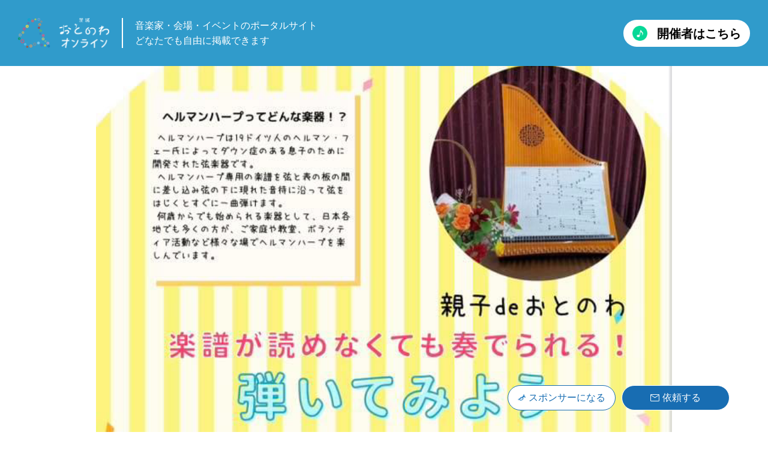

--- FILE ---
content_type: text/html; charset=UTF-8
request_url: https://online.otonowa.studio/event/%E5%BC%BE%E3%81%84%E3%81%A6%E3%81%BF%E3%82%88%E3%81%86%EF%BC%81%E3%83%98%E3%83%AB%E3%83%9E%E3%83%B3%E3%83%8F%E3%83%BC%E3%83%97/
body_size: 13470
content:

<!-- メタ情報 -->
<!DOCTYPE html>
<html lang="ja">
<title>弾いてみよう！ヘルマンハープ - 茨城おとのわオンライン</title>

		<!-- All in One SEO 4.4.1 - aioseo.com -->
		<meta name="robots" content="max-image-preview:large" />
		<link rel="canonical" href="https://online.otonowa.studio/event/%e5%bc%be%e3%81%84%e3%81%a6%e3%81%bf%e3%82%88%e3%81%86%ef%bc%81%e3%83%98%e3%83%ab%e3%83%9e%e3%83%b3%e3%83%8f%e3%83%bc%e3%83%97/" />
		<meta name="generator" content="All in One SEO (AIOSEO) 4.4.1" />
		<meta property="og:locale" content="ja_JP" />
		<meta property="og:site_name" content="弾いてみよう！ヘルマンハープ - 茨城おとのわオンライン" />
		<meta property="og:type" content="article" />
		<meta property="og:title" content="弾いてみよう！ヘルマンハープ - 茨城おとのわオンライン" />
		<meta property="og:url" content="https://online.otonowa.studio/event/%e5%bc%be%e3%81%84%e3%81%a6%e3%81%bf%e3%82%88%e3%81%86%ef%bc%81%e3%83%98%e3%83%ab%e3%83%9e%e3%83%b3%e3%83%8f%e3%83%bc%e3%83%97/" />
		<meta property="og:image" content="https://online.otonowa.studio/wp-content/uploads/2023/05/image18.png" />
		<meta property="og:image:secure_url" content="https://online.otonowa.studio/wp-content/uploads/2023/05/image18.png" />
		<meta property="og:image:width" content="678" />
		<meta property="og:image:height" content="960" />
		<meta property="article:published_time" content="2023-05-16T06:36:49+00:00" />
		<meta property="article:modified_time" content="2023-05-16T06:36:49+00:00" />
		<meta name="twitter:card" content="summary" />
		<meta name="twitter:title" content="弾いてみよう！ヘルマンハープ - 茨城おとのわオンライン" />
		<meta name="twitter:image" content="https://online.otonowa.studio/wp-content/uploads/2023/05/image18.png" />
		<script type="application/ld+json" class="aioseo-schema">
			{"@context":"https:\/\/schema.org","@graph":[{"@type":"BreadcrumbList","@id":"https:\/\/online.otonowa.studio\/event\/%e5%bc%be%e3%81%84%e3%81%a6%e3%81%bf%e3%82%88%e3%81%86%ef%bc%81%e3%83%98%e3%83%ab%e3%83%9e%e3%83%b3%e3%83%8f%e3%83%bc%e3%83%97\/#breadcrumblist","itemListElement":[{"@type":"ListItem","@id":"https:\/\/online.otonowa.studio\/#listItem","position":1,"item":{"@type":"WebPage","@id":"https:\/\/online.otonowa.studio\/","name":"\u30db\u30fc\u30e0","description":"\u201d\u97f3\u697d\u5bb6\u30fb\u4f1a\u5834\u30fb\u30a4\u30d9\u30f3\u30c8\u306e\u30dd\u30fc\u30bf\u30eb\u30b5\u30a4\u30c8\u201d\u3069\u306a\u305f\u3067\u3082\u81ea\u7531\u306b\u63b2\u8f09\u53ef\u80fd\u3067\u3059\u3002","url":"https:\/\/online.otonowa.studio\/"},"nextItem":"https:\/\/online.otonowa.studio\/event\/%e5%bc%be%e3%81%84%e3%81%a6%e3%81%bf%e3%82%88%e3%81%86%ef%bc%81%e3%83%98%e3%83%ab%e3%83%9e%e3%83%b3%e3%83%8f%e3%83%bc%e3%83%97\/#listItem"},{"@type":"ListItem","@id":"https:\/\/online.otonowa.studio\/event\/%e5%bc%be%e3%81%84%e3%81%a6%e3%81%bf%e3%82%88%e3%81%86%ef%bc%81%e3%83%98%e3%83%ab%e3%83%9e%e3%83%b3%e3%83%8f%e3%83%bc%e3%83%97\/#listItem","position":2,"item":{"@type":"WebPage","@id":"https:\/\/online.otonowa.studio\/event\/%e5%bc%be%e3%81%84%e3%81%a6%e3%81%bf%e3%82%88%e3%81%86%ef%bc%81%e3%83%98%e3%83%ab%e3%83%9e%e3%83%b3%e3%83%8f%e3%83%bc%e3%83%97\/","name":"\u5f3e\u3044\u3066\u307f\u3088\u3046\uff01\u30d8\u30eb\u30de\u30f3\u30cf\u30fc\u30d7","url":"https:\/\/online.otonowa.studio\/event\/%e5%bc%be%e3%81%84%e3%81%a6%e3%81%bf%e3%82%88%e3%81%86%ef%bc%81%e3%83%98%e3%83%ab%e3%83%9e%e3%83%b3%e3%83%8f%e3%83%bc%e3%83%97\/"},"previousItem":"https:\/\/online.otonowa.studio\/#listItem"}]},{"@type":"Organization","@id":"https:\/\/online.otonowa.studio\/#organization","name":"\u8328\u57ce\u304a\u3068\u306e\u308f\u30d7\u30ed\u30b8\u30a7\u30af\u30c8","url":"https:\/\/online.otonowa.studio\/"},{"@type":"Person","@id":"https:\/\/online.otonowa.studio\/author\/otonowa\/#author","url":"https:\/\/online.otonowa.studio\/author\/otonowa\/","name":"otonowa"},{"@type":"WebPage","@id":"https:\/\/online.otonowa.studio\/event\/%e5%bc%be%e3%81%84%e3%81%a6%e3%81%bf%e3%82%88%e3%81%86%ef%bc%81%e3%83%98%e3%83%ab%e3%83%9e%e3%83%b3%e3%83%8f%e3%83%bc%e3%83%97\/#webpage","url":"https:\/\/online.otonowa.studio\/event\/%e5%bc%be%e3%81%84%e3%81%a6%e3%81%bf%e3%82%88%e3%81%86%ef%bc%81%e3%83%98%e3%83%ab%e3%83%9e%e3%83%b3%e3%83%8f%e3%83%bc%e3%83%97\/","name":"\u5f3e\u3044\u3066\u307f\u3088\u3046\uff01\u30d8\u30eb\u30de\u30f3\u30cf\u30fc\u30d7 - \u8328\u57ce\u304a\u3068\u306e\u308f\u30aa\u30f3\u30e9\u30a4\u30f3","inLanguage":"ja","isPartOf":{"@id":"https:\/\/online.otonowa.studio\/#website"},"breadcrumb":{"@id":"https:\/\/online.otonowa.studio\/event\/%e5%bc%be%e3%81%84%e3%81%a6%e3%81%bf%e3%82%88%e3%81%86%ef%bc%81%e3%83%98%e3%83%ab%e3%83%9e%e3%83%b3%e3%83%8f%e3%83%bc%e3%83%97\/#breadcrumblist"},"author":{"@id":"https:\/\/online.otonowa.studio\/author\/otonowa\/#author"},"creator":{"@id":"https:\/\/online.otonowa.studio\/author\/otonowa\/#author"},"image":{"@type":"ImageObject","url":"https:\/\/online.otonowa.studio\/wp-content\/uploads\/2023\/05\/image18.png","@id":"https:\/\/online.otonowa.studio\/#mainImage","width":678,"height":960},"primaryImageOfPage":{"@id":"https:\/\/online.otonowa.studio\/event\/%e5%bc%be%e3%81%84%e3%81%a6%e3%81%bf%e3%82%88%e3%81%86%ef%bc%81%e3%83%98%e3%83%ab%e3%83%9e%e3%83%b3%e3%83%8f%e3%83%bc%e3%83%97\/#mainImage"},"datePublished":"2023-05-16T06:36:49+09:00","dateModified":"2023-05-16T06:36:49+09:00"},{"@type":"WebSite","@id":"https:\/\/online.otonowa.studio\/#website","url":"https:\/\/online.otonowa.studio\/","name":"\u8328\u57ce\u304a\u3068\u306e\u308f\u30aa\u30f3\u30e9\u30a4\u30f3","description":"\u201d\u97f3\u697d\u5bb6\u30fb\u4f1a\u5834\u30fb\u30a4\u30d9\u30f3\u30c8\u306e\u30dd\u30fc\u30bf\u30eb\u30b5\u30a4\u30c8\u201d\u3069\u306a\u305f\u3067\u3082\u81ea\u7531\u306b\u63b2\u8f09\u53ef\u80fd\u3067\u3059\u3002","inLanguage":"ja","publisher":{"@id":"https:\/\/online.otonowa.studio\/#organization"}}]}
		</script>
		<!-- All in One SEO -->

<link rel='dns-prefetch' href='//code.jquery.com' />
<link rel='dns-prefetch' href='//rawgit.com' />
<link rel='dns-prefetch' href='//stats.wp.com' />
<link rel="alternate" type="application/rss+xml" title="茨城おとのわオンライン &raquo; フィード" href="https://online.otonowa.studio/feed/" />
<link rel="alternate" type="application/rss+xml" title="茨城おとのわオンライン &raquo; コメントフィード" href="https://online.otonowa.studio/comments/feed/" />
<link rel="alternate" title="oEmbed (JSON)" type="application/json+oembed" href="https://online.otonowa.studio/wp-json/oembed/1.0/embed?url=https%3A%2F%2Fonline.otonowa.studio%2Fevent%2F%25e5%25bc%25be%25e3%2581%2584%25e3%2581%25a6%25e3%2581%25bf%25e3%2582%2588%25e3%2581%2586%25ef%25bc%2581%25e3%2583%2598%25e3%2583%25ab%25e3%2583%259e%25e3%2583%25b3%25e3%2583%258f%25e3%2583%25bc%25e3%2583%2597%2F" />
<link rel="alternate" title="oEmbed (XML)" type="text/xml+oembed" href="https://online.otonowa.studio/wp-json/oembed/1.0/embed?url=https%3A%2F%2Fonline.otonowa.studio%2Fevent%2F%25e5%25bc%25be%25e3%2581%2584%25e3%2581%25a6%25e3%2581%25bf%25e3%2582%2588%25e3%2581%2586%25ef%25bc%2581%25e3%2583%2598%25e3%2583%25ab%25e3%2583%259e%25e3%2583%25b3%25e3%2583%258f%25e3%2583%25bc%25e3%2583%2597%2F&#038;format=xml" />
		<!-- This site uses the Google Analytics by MonsterInsights plugin v9.11.1 - Using Analytics tracking - https://www.monsterinsights.com/ -->
		<!-- Note: MonsterInsights is not currently configured on this site. The site owner needs to authenticate with Google Analytics in the MonsterInsights settings panel. -->
					<!-- No tracking code set -->
				<!-- / Google Analytics by MonsterInsights -->
		<style id='wp-img-auto-sizes-contain-inline-css' type='text/css'>
img:is([sizes=auto i],[sizes^="auto," i]){contain-intrinsic-size:3000px 1500px}
/*# sourceURL=wp-img-auto-sizes-contain-inline-css */
</style>
<style id='wp-emoji-styles-inline-css' type='text/css'>

	img.wp-smiley, img.emoji {
		display: inline !important;
		border: none !important;
		box-shadow: none !important;
		height: 1em !important;
		width: 1em !important;
		margin: 0 0.07em !important;
		vertical-align: -0.1em !important;
		background: none !important;
		padding: 0 !important;
	}
/*# sourceURL=wp-emoji-styles-inline-css */
</style>
<style id='wp-block-library-inline-css' type='text/css'>
:root{--wp-block-synced-color:#7a00df;--wp-block-synced-color--rgb:122,0,223;--wp-bound-block-color:var(--wp-block-synced-color);--wp-editor-canvas-background:#ddd;--wp-admin-theme-color:#007cba;--wp-admin-theme-color--rgb:0,124,186;--wp-admin-theme-color-darker-10:#006ba1;--wp-admin-theme-color-darker-10--rgb:0,107,160.5;--wp-admin-theme-color-darker-20:#005a87;--wp-admin-theme-color-darker-20--rgb:0,90,135;--wp-admin-border-width-focus:2px}@media (min-resolution:192dpi){:root{--wp-admin-border-width-focus:1.5px}}.wp-element-button{cursor:pointer}:root .has-very-light-gray-background-color{background-color:#eee}:root .has-very-dark-gray-background-color{background-color:#313131}:root .has-very-light-gray-color{color:#eee}:root .has-very-dark-gray-color{color:#313131}:root .has-vivid-green-cyan-to-vivid-cyan-blue-gradient-background{background:linear-gradient(135deg,#00d084,#0693e3)}:root .has-purple-crush-gradient-background{background:linear-gradient(135deg,#34e2e4,#4721fb 50%,#ab1dfe)}:root .has-hazy-dawn-gradient-background{background:linear-gradient(135deg,#faaca8,#dad0ec)}:root .has-subdued-olive-gradient-background{background:linear-gradient(135deg,#fafae1,#67a671)}:root .has-atomic-cream-gradient-background{background:linear-gradient(135deg,#fdd79a,#004a59)}:root .has-nightshade-gradient-background{background:linear-gradient(135deg,#330968,#31cdcf)}:root .has-midnight-gradient-background{background:linear-gradient(135deg,#020381,#2874fc)}:root{--wp--preset--font-size--normal:16px;--wp--preset--font-size--huge:42px}.has-regular-font-size{font-size:1em}.has-larger-font-size{font-size:2.625em}.has-normal-font-size{font-size:var(--wp--preset--font-size--normal)}.has-huge-font-size{font-size:var(--wp--preset--font-size--huge)}.has-text-align-center{text-align:center}.has-text-align-left{text-align:left}.has-text-align-right{text-align:right}.has-fit-text{white-space:nowrap!important}#end-resizable-editor-section{display:none}.aligncenter{clear:both}.items-justified-left{justify-content:flex-start}.items-justified-center{justify-content:center}.items-justified-right{justify-content:flex-end}.items-justified-space-between{justify-content:space-between}.screen-reader-text{border:0;clip-path:inset(50%);height:1px;margin:-1px;overflow:hidden;padding:0;position:absolute;width:1px;word-wrap:normal!important}.screen-reader-text:focus{background-color:#ddd;clip-path:none;color:#444;display:block;font-size:1em;height:auto;left:5px;line-height:normal;padding:15px 23px 14px;text-decoration:none;top:5px;width:auto;z-index:100000}html :where(.has-border-color){border-style:solid}html :where([style*=border-top-color]){border-top-style:solid}html :where([style*=border-right-color]){border-right-style:solid}html :where([style*=border-bottom-color]){border-bottom-style:solid}html :where([style*=border-left-color]){border-left-style:solid}html :where([style*=border-width]){border-style:solid}html :where([style*=border-top-width]){border-top-style:solid}html :where([style*=border-right-width]){border-right-style:solid}html :where([style*=border-bottom-width]){border-bottom-style:solid}html :where([style*=border-left-width]){border-left-style:solid}html :where(img[class*=wp-image-]){height:auto;max-width:100%}:where(figure){margin:0 0 1em}html :where(.is-position-sticky){--wp-admin--admin-bar--position-offset:var(--wp-admin--admin-bar--height,0px)}@media screen and (max-width:600px){html :where(.is-position-sticky){--wp-admin--admin-bar--position-offset:0px}}
.has-text-align-justify{text-align:justify;}

/*# sourceURL=wp-block-library-inline-css */
</style><style id='global-styles-inline-css' type='text/css'>
:root{--wp--preset--aspect-ratio--square: 1;--wp--preset--aspect-ratio--4-3: 4/3;--wp--preset--aspect-ratio--3-4: 3/4;--wp--preset--aspect-ratio--3-2: 3/2;--wp--preset--aspect-ratio--2-3: 2/3;--wp--preset--aspect-ratio--16-9: 16/9;--wp--preset--aspect-ratio--9-16: 9/16;--wp--preset--color--black: #000000;--wp--preset--color--cyan-bluish-gray: #abb8c3;--wp--preset--color--white: #ffffff;--wp--preset--color--pale-pink: #f78da7;--wp--preset--color--vivid-red: #cf2e2e;--wp--preset--color--luminous-vivid-orange: #ff6900;--wp--preset--color--luminous-vivid-amber: #fcb900;--wp--preset--color--light-green-cyan: #7bdcb5;--wp--preset--color--vivid-green-cyan: #00d084;--wp--preset--color--pale-cyan-blue: #8ed1fc;--wp--preset--color--vivid-cyan-blue: #0693e3;--wp--preset--color--vivid-purple: #9b51e0;--wp--preset--gradient--vivid-cyan-blue-to-vivid-purple: linear-gradient(135deg,rgb(6,147,227) 0%,rgb(155,81,224) 100%);--wp--preset--gradient--light-green-cyan-to-vivid-green-cyan: linear-gradient(135deg,rgb(122,220,180) 0%,rgb(0,208,130) 100%);--wp--preset--gradient--luminous-vivid-amber-to-luminous-vivid-orange: linear-gradient(135deg,rgb(252,185,0) 0%,rgb(255,105,0) 100%);--wp--preset--gradient--luminous-vivid-orange-to-vivid-red: linear-gradient(135deg,rgb(255,105,0) 0%,rgb(207,46,46) 100%);--wp--preset--gradient--very-light-gray-to-cyan-bluish-gray: linear-gradient(135deg,rgb(238,238,238) 0%,rgb(169,184,195) 100%);--wp--preset--gradient--cool-to-warm-spectrum: linear-gradient(135deg,rgb(74,234,220) 0%,rgb(151,120,209) 20%,rgb(207,42,186) 40%,rgb(238,44,130) 60%,rgb(251,105,98) 80%,rgb(254,248,76) 100%);--wp--preset--gradient--blush-light-purple: linear-gradient(135deg,rgb(255,206,236) 0%,rgb(152,150,240) 100%);--wp--preset--gradient--blush-bordeaux: linear-gradient(135deg,rgb(254,205,165) 0%,rgb(254,45,45) 50%,rgb(107,0,62) 100%);--wp--preset--gradient--luminous-dusk: linear-gradient(135deg,rgb(255,203,112) 0%,rgb(199,81,192) 50%,rgb(65,88,208) 100%);--wp--preset--gradient--pale-ocean: linear-gradient(135deg,rgb(255,245,203) 0%,rgb(182,227,212) 50%,rgb(51,167,181) 100%);--wp--preset--gradient--electric-grass: linear-gradient(135deg,rgb(202,248,128) 0%,rgb(113,206,126) 100%);--wp--preset--gradient--midnight: linear-gradient(135deg,rgb(2,3,129) 0%,rgb(40,116,252) 100%);--wp--preset--font-size--small: 13px;--wp--preset--font-size--medium: 20px;--wp--preset--font-size--large: 36px;--wp--preset--font-size--x-large: 42px;--wp--preset--spacing--20: 0.44rem;--wp--preset--spacing--30: 0.67rem;--wp--preset--spacing--40: 1rem;--wp--preset--spacing--50: 1.5rem;--wp--preset--spacing--60: 2.25rem;--wp--preset--spacing--70: 3.38rem;--wp--preset--spacing--80: 5.06rem;--wp--preset--shadow--natural: 6px 6px 9px rgba(0, 0, 0, 0.2);--wp--preset--shadow--deep: 12px 12px 50px rgba(0, 0, 0, 0.4);--wp--preset--shadow--sharp: 6px 6px 0px rgba(0, 0, 0, 0.2);--wp--preset--shadow--outlined: 6px 6px 0px -3px rgb(255, 255, 255), 6px 6px rgb(0, 0, 0);--wp--preset--shadow--crisp: 6px 6px 0px rgb(0, 0, 0);}:where(.is-layout-flex){gap: 0.5em;}:where(.is-layout-grid){gap: 0.5em;}body .is-layout-flex{display: flex;}.is-layout-flex{flex-wrap: wrap;align-items: center;}.is-layout-flex > :is(*, div){margin: 0;}body .is-layout-grid{display: grid;}.is-layout-grid > :is(*, div){margin: 0;}:where(.wp-block-columns.is-layout-flex){gap: 2em;}:where(.wp-block-columns.is-layout-grid){gap: 2em;}:where(.wp-block-post-template.is-layout-flex){gap: 1.25em;}:where(.wp-block-post-template.is-layout-grid){gap: 1.25em;}.has-black-color{color: var(--wp--preset--color--black) !important;}.has-cyan-bluish-gray-color{color: var(--wp--preset--color--cyan-bluish-gray) !important;}.has-white-color{color: var(--wp--preset--color--white) !important;}.has-pale-pink-color{color: var(--wp--preset--color--pale-pink) !important;}.has-vivid-red-color{color: var(--wp--preset--color--vivid-red) !important;}.has-luminous-vivid-orange-color{color: var(--wp--preset--color--luminous-vivid-orange) !important;}.has-luminous-vivid-amber-color{color: var(--wp--preset--color--luminous-vivid-amber) !important;}.has-light-green-cyan-color{color: var(--wp--preset--color--light-green-cyan) !important;}.has-vivid-green-cyan-color{color: var(--wp--preset--color--vivid-green-cyan) !important;}.has-pale-cyan-blue-color{color: var(--wp--preset--color--pale-cyan-blue) !important;}.has-vivid-cyan-blue-color{color: var(--wp--preset--color--vivid-cyan-blue) !important;}.has-vivid-purple-color{color: var(--wp--preset--color--vivid-purple) !important;}.has-black-background-color{background-color: var(--wp--preset--color--black) !important;}.has-cyan-bluish-gray-background-color{background-color: var(--wp--preset--color--cyan-bluish-gray) !important;}.has-white-background-color{background-color: var(--wp--preset--color--white) !important;}.has-pale-pink-background-color{background-color: var(--wp--preset--color--pale-pink) !important;}.has-vivid-red-background-color{background-color: var(--wp--preset--color--vivid-red) !important;}.has-luminous-vivid-orange-background-color{background-color: var(--wp--preset--color--luminous-vivid-orange) !important;}.has-luminous-vivid-amber-background-color{background-color: var(--wp--preset--color--luminous-vivid-amber) !important;}.has-light-green-cyan-background-color{background-color: var(--wp--preset--color--light-green-cyan) !important;}.has-vivid-green-cyan-background-color{background-color: var(--wp--preset--color--vivid-green-cyan) !important;}.has-pale-cyan-blue-background-color{background-color: var(--wp--preset--color--pale-cyan-blue) !important;}.has-vivid-cyan-blue-background-color{background-color: var(--wp--preset--color--vivid-cyan-blue) !important;}.has-vivid-purple-background-color{background-color: var(--wp--preset--color--vivid-purple) !important;}.has-black-border-color{border-color: var(--wp--preset--color--black) !important;}.has-cyan-bluish-gray-border-color{border-color: var(--wp--preset--color--cyan-bluish-gray) !important;}.has-white-border-color{border-color: var(--wp--preset--color--white) !important;}.has-pale-pink-border-color{border-color: var(--wp--preset--color--pale-pink) !important;}.has-vivid-red-border-color{border-color: var(--wp--preset--color--vivid-red) !important;}.has-luminous-vivid-orange-border-color{border-color: var(--wp--preset--color--luminous-vivid-orange) !important;}.has-luminous-vivid-amber-border-color{border-color: var(--wp--preset--color--luminous-vivid-amber) !important;}.has-light-green-cyan-border-color{border-color: var(--wp--preset--color--light-green-cyan) !important;}.has-vivid-green-cyan-border-color{border-color: var(--wp--preset--color--vivid-green-cyan) !important;}.has-pale-cyan-blue-border-color{border-color: var(--wp--preset--color--pale-cyan-blue) !important;}.has-vivid-cyan-blue-border-color{border-color: var(--wp--preset--color--vivid-cyan-blue) !important;}.has-vivid-purple-border-color{border-color: var(--wp--preset--color--vivid-purple) !important;}.has-vivid-cyan-blue-to-vivid-purple-gradient-background{background: var(--wp--preset--gradient--vivid-cyan-blue-to-vivid-purple) !important;}.has-light-green-cyan-to-vivid-green-cyan-gradient-background{background: var(--wp--preset--gradient--light-green-cyan-to-vivid-green-cyan) !important;}.has-luminous-vivid-amber-to-luminous-vivid-orange-gradient-background{background: var(--wp--preset--gradient--luminous-vivid-amber-to-luminous-vivid-orange) !important;}.has-luminous-vivid-orange-to-vivid-red-gradient-background{background: var(--wp--preset--gradient--luminous-vivid-orange-to-vivid-red) !important;}.has-very-light-gray-to-cyan-bluish-gray-gradient-background{background: var(--wp--preset--gradient--very-light-gray-to-cyan-bluish-gray) !important;}.has-cool-to-warm-spectrum-gradient-background{background: var(--wp--preset--gradient--cool-to-warm-spectrum) !important;}.has-blush-light-purple-gradient-background{background: var(--wp--preset--gradient--blush-light-purple) !important;}.has-blush-bordeaux-gradient-background{background: var(--wp--preset--gradient--blush-bordeaux) !important;}.has-luminous-dusk-gradient-background{background: var(--wp--preset--gradient--luminous-dusk) !important;}.has-pale-ocean-gradient-background{background: var(--wp--preset--gradient--pale-ocean) !important;}.has-electric-grass-gradient-background{background: var(--wp--preset--gradient--electric-grass) !important;}.has-midnight-gradient-background{background: var(--wp--preset--gradient--midnight) !important;}.has-small-font-size{font-size: var(--wp--preset--font-size--small) !important;}.has-medium-font-size{font-size: var(--wp--preset--font-size--medium) !important;}.has-large-font-size{font-size: var(--wp--preset--font-size--large) !important;}.has-x-large-font-size{font-size: var(--wp--preset--font-size--x-large) !important;}
/*# sourceURL=global-styles-inline-css */
</style>

<style id='classic-theme-styles-inline-css' type='text/css'>
/*! This file is auto-generated */
.wp-block-button__link{color:#fff;background-color:#32373c;border-radius:9999px;box-shadow:none;text-decoration:none;padding:calc(.667em + 2px) calc(1.333em + 2px);font-size:1.125em}.wp-block-file__button{background:#32373c;color:#fff;text-decoration:none}
/*# sourceURL=/wp-includes/css/classic-themes.min.css */
</style>
<link rel='stylesheet' id='contact-form-7-css' href='https://online.otonowa.studio/wp-content/plugins/contact-form-7/includes/css/styles.css?ver=5.7.7' type='text/css' media='all' />
<link rel='stylesheet' id='main-style-css' href='https://online.otonowa.studio/wp-content/themes/otonowa/style.css?ver=6.9' type='text/css' media='all' />
<link rel='stylesheet' id='jquery_ui_css-css' href='https://code.jquery.com/ui/1.12.1/themes/base/jquery-ui.css?ver=6.9' type='text/css' media='all' />
<link rel='stylesheet' id='wp-members-css' href='https://online.otonowa.studio/wp-content/plugins/wp-members/assets/css/forms/generic-no-float.min.css?ver=3.4.8' type='text/css' media='all' />
<link rel='stylesheet' id='jetpack_css-css' href='https://online.otonowa.studio/wp-content/plugins/jetpack/css/jetpack.css?ver=12.3.1' type='text/css' media='all' />
<script type="text/javascript" src="https://online.otonowa.studio/wp-includes/js/jquery/jquery.min.js?ver=3.7.1" id="jquery-core-js"></script>
<script type="text/javascript" src="https://online.otonowa.studio/wp-includes/js/jquery/jquery-migrate.min.js?ver=3.4.1" id="jquery-migrate-js"></script>
<script type="text/javascript" src="https://code.jquery.com/ui/1.12.1/jquery-ui.min.js?ver=1" id="otonowa_jquery_ui-js"></script>
<script type="text/javascript" src="https://rawgit.com/jquery/jquery-ui/master/ui/i18n/datepicker-ja.js?ver=1" id="otonowa_jquery_ui_ja-js"></script>
<link rel="https://api.w.org/" href="https://online.otonowa.studio/wp-json/" /><link rel="alternate" title="JSON" type="application/json" href="https://online.otonowa.studio/wp-json/wp/v2/event/975" /><link rel="EditURI" type="application/rsd+xml" title="RSD" href="https://online.otonowa.studio/xmlrpc.php?rsd" />
<meta name="generator" content="WordPress 6.9" />
<link rel='shortlink' href='https://online.otonowa.studio/?p=975' />
	<style>img#wpstats{display:none}</style>
		<link rel="icon" href="https://online.otonowa.studio/wp-content/uploads/2023/07/cropped-favicon-32x32.png" sizes="32x32" />
<link rel="icon" href="https://online.otonowa.studio/wp-content/uploads/2023/07/cropped-favicon-192x192.png" sizes="192x192" />
<link rel="apple-touch-icon" href="https://online.otonowa.studio/wp-content/uploads/2023/07/cropped-favicon-180x180.png" />
<meta name="msapplication-TileImage" content="https://online.otonowa.studio/wp-content/uploads/2023/07/cropped-favicon-270x270.png" />

<head>
	<meta charset="UTF-8">
	<meta name="viewport" content="width=device-width, initial-scale=1.0">
	<meta name="description" content="茨城おとのわプロジェクトは、演奏家と地域の場をつなぎ、誰もが生の音楽に触れることができる。日常の中で演奏家と触れ合い、気軽に生の音楽を楽しむことができる。そんな日常を実現していきます。" />
	<meta property="og:url" content="https://happybrasslifecommunity.com/otonowa/" />
	<meta property="og:type" content="website" />
	<meta property="og:image" content="https://happybrasslifecommunity.com/otonowa/wp-content/themes/otonowa_wp/img/flow1/violin@2x.png" />
	<meta property="og:local" content="ja_JP" />
	<title>弾いてみよう！ヘルマンハープ</title>
</head>
<body id="single_flow1">

	<!-- ヘッダー -->
	<header>
    <div class="flex_box">
        <a href="https://online.otonowa.studio" class="logo_title">
            <img class="logo" src="https://online.otonowa.studio/wp-content/themes/otonowa/img/common/logo.png">
            <img class="logo_text" src="https://online.otonowa.studio/wp-content/themes/otonowa/img/common/logo_text.png">
            <div class="text">
                <p>音楽家・会場・イベントの<wbr>ポータルサイト</p>
                <p>どなたでも自由に掲載できます</p>
            </div>
        </a>
        <a href="https://online.otonowa.studio/players/" class="pc detail">
            <img src="https://online.otonowa.studio/wp-content/themes/otonowa/img/flow1/note_green.png" alt="">
            開催者はこちら
        </a>
    </div>
</header>
	<!-- メイン -->
	<main>
		<section id="single_flow1_wrapper">
			<div class="contents_box">
				<div class="item_wrapper">
											<img style="height:auto!important;" src="https://online.otonowa.studio/wp-content/uploads/2023/05/image18.png" alt="" />
										<h3 class="flex">
													<span class="tag">開催終了したイベント</span>
																			2023年03月26日						
					</h3>
					<h2>弾いてみよう！ヘルマンハープ</h2>

					<!-- 記事　ここから -->
					<div class="the_content_wrapper">
						<h5>イベント概要</h5>
<p>演奏会場： おとのわスタジオ</p>
<p>開催日　： 2023年03月26日</p>
    <p><p><span style="font-weight: 400;">ヘルマンハープってなんだろう！？</span></p>
<p><span style="font-weight: 400;">企画をしているおとのわスタッフも知らなかった楽器ですが、ヘルマンハープは1987年にドイツ人のヘルマン・フェー氏によって、 ダウン症のある息子のために開発された弦楽器だそうです。</span></p>
<p><span style="font-weight: 400;">ヘルマンハープ専用の楽譜を弦と表の板の間に差し込み、弦の下に現れた音符に沿って弦をはじくとすぐに一曲弾けます。</span></p>
<p><span style="font-weight: 400;">なので楽譜が読めなくてもすぐ響きを体感できるのです！</span></p>
<p><span style="font-weight: 400;">そんなヘルマンハープを体験してみませんか？？</span></p>
<p><span style="font-weight: 400;">「親子deおとのわ」では、親子で体験できるスタジオ発の音楽イベントを企画していきます。みんなで楽しみながら音楽に触れていきましょう！</span></p>
</p>


<h5>演奏者概要</h5>
<p>演奏者　： 種村厚子・高橋久美子 </p>



    <h5>感想</h5>
    <p><div class="o-noteContentHeader o-noteContentText__header" data-v-0184774c="" data-v-051fecc1="">
<div class="o-noteContentHeader__titleContainer o-noteContentHeader__titleContainer--font_sansserif" data-v-0184774c="">
<h1 class="o-noteContentHeader__title" data-v-0184774c=""><button class="o-noteLikeV3__icon a-icon a-icon--heart a-icon--size_mediumSmall" type="button" aria-label="スキ" data-disable-focus="true" data-tooltip="スキ" aria-pressed="false" data-fill="lightGray" data-v-5df5d7d9=""></button><a class="a-link" style="font-size: 16px;" href="https://note.com/otonowa_ibaraki" data-v-c3f14588="" data-v-0184774c="">茨城おとのわプロジェクト</a></h1>
</div>
<div class="o-noteContentHeader__creatorInfo" data-v-0184774c="">
<div class="o-noteContentHeader__info" data-v-0184774c=""><span class="o-noteContentHeader__date" data-v-0184774c=""><time datetime="2023-04-01T17:45:09.000+09:00" data-v-0184774c="">2023年4月1日 17:45</time></span></div>
</div>
</div>
<div class="note-common-styles__textnote-body" data-name="body" data-v-051fecc1="">
<p id="A7F55209-0987-4DD7-B956-F3DACCF97909">3月26日(日)13：30〜14：30
＠おとのわスタジオ</p>
<p id="DB70D9AB-BD66-4BA2-90A2-D86BACCEE8A0">「親子deおとのわ」今回は日本ヘルマンハープ振興会認定インストラクターの種村厚子さん、高橋久美子さんをお迎えしてヘルマンハープ体験会を開催しました。</p>

<h2 id="444D70D4-C03D-4C33-BD7E-A1F8CAB733A3" tabindex="-1">そもそもヘルマンハープって何？？</h2>
<p id="473E044B-4555-4205-B8CE-E9303F6B9687">おそらくご存じない方がほとんどじゃないかと思います。（かく言う僕たちも存じ上げませんでした）
イベント開催の発端は種村さん、高橋さんがヘルマンハープを持っておとのわスタジオに来てくださった所からなんですが、当初はおとのわスタッフも誰1人この楽器について知りませんでした。</p>
<p id="EDF6E1C6-62C7-4841-A4EF-9AF22A1F924E">ヘルマンハープはドイツのヘルマンさんが1987年に開発した楽器で、ダウン症のお子さんのためにメロディを弾ける楽器を！と開発したものだそうです。</p>

<figure id="7EC3CD6A-EB05-4238-9C26-F94DCA302D78"><a href="https://assets.st-note.com/production/uploads/images/101767639/picture_pc_e7a6649c79a87ae040c25d21cd9967ad.jpg?width=2000&amp;height=2000&amp;fit=bounds&amp;quality=85" aria-label="画像を拡大表示"><img class="is-slide" src="https://assets.st-note.com/production/uploads/images/101767639/picture_pc_e7a6649c79a87ae040c25d21cd9967ad.jpg?width=800" alt="画像" width="620" height="465" data-modal="true" /></a><figcaption>ヘルマンハープ　SサイズとMサイズ</figcaption></figure>
<p id="64BD4092-C215-41BF-B9E2-4A84801A0A87">ちょうど竪琴のような形状をしているのですが、楽譜は弦と胴の間に挟んで演奏します。</p>

<figure id="DC051394-823B-4A2E-8781-8670F9E59A3B"><a href="https://assets.st-note.com/production/uploads/images/101767729/picture_pc_60a4875efe0e80e98a053ac35cf5a799.jpg?width=2000&amp;height=2000&amp;fit=bounds&amp;quality=85" aria-label="画像を拡大表示"><img class="is-slide" src="https://assets.st-note.com/production/uploads/images/101767729/picture_pc_60a4875efe0e80e98a053ac35cf5a799.jpg?width=800" alt="画像" width="620" height="465" data-modal="true" /></a><figcaption>1歳のお子さんと一緒に演奏するお母さんと種村先生</figcaption></figure>
<p id="0FC2B3E1-E829-46E1-BCBC-56680BCC56AF">楽譜はヘルマンハープ専用の楽譜で、書いてある記号の位置で順番に弦を弾いていくとメロディが弾けるようになっています。</p>
<p id="23501911-1E1E-4806-B421-00BE0B8B4CAB">音符の読み方もドレミではなく音の長さを言葉で表した「ダ・カーポ唱法」と呼ばれる独特な読み方をします。</p>
そのことで楽譜を読めなくても、音の長さを声で歌って把握しながら音符の位置で弦を弾くことでメロディが演奏できるようになっているのです。

また、音色もとても綺麗な澄んだ音でいつまででも弾いていたくなるような魅力的な響きでした。
<figure id="30A57ECA-9E5B-4E8C-A9DC-ED2412085877"><a href="https://assets.st-note.com/production/uploads/images/101767829/picture_pc_7002b3eab47f009172d8bf083a2892ba.jpg?width=2000&amp;height=2000&amp;fit=bounds&amp;quality=85" aria-label="画像を拡大表示"><img class="is-slide" src="https://assets.st-note.com/production/uploads/images/101767829/picture_pc_7002b3eab47f009172d8bf083a2892ba.jpg?width=800" alt="画像" width="620" height="465" data-modal="true" /></a><figcaption>始まったら止まらない！夢中で弾き続ける子どもたち</figcaption></figure>
<p id="C70B093B-2DB5-4454-B13A-4B2EE468E216">参加した子どもたちからは早くも「次はいつ引けるの？！」との声が
直感的に理解できる楽譜なので、子どもたちも自分から弾き始めてすっかりのめり込んでいました！これはいろんな教育現場で生きる楽器だと感じました！
何より「できた！」で終われるのがとても良いですね。「自己肯定感につながる楽器」との評価もあるそうです。</p>
<p id="43599FF7-AB13-4E13-91C5-557921A141D8">次回開催はまだ決まっていませんが、今後ぜひ多くの方にヘルマンハープの魅力を味わっていただきたい！何かやります！！</p>
<p id="D6FEE819-B094-43A9-82CD-B412D0ECC335">ということで次回の「親子deおとのわ」もお楽しみに</p>
<p id="ECCA9323-5847-4052-B84F-5C41E55B139D">今回からイベントレビューをnoteで上げていくことにしました！
ぜひフォローお願いします。
過去のイベントはFacebook・Instagramをご覧ください</p>
<p id="5129FA30-E20B-4343-A6E6-0818023E478D">おとのわスタジオ　〜音楽家のたまり場〜
<a href="https://otonowa.studio/" target="_blank" rel="noopener noreferrer nofollow">https://otonowa.studio</a>
あなたも何かやってみませんか？</p>

</div></p>

					</div>
					<!-- 記事　ここまで -->

					<div class="btn_wrapper title">
						<div class="title btn_white">このイベントに参加する！</div>
					</div>
					<div class="subtext_wrapper box open_text">
						<p>上記「イベント概要」をご確認の上コンサートにご参加下さい。</p>
						<p>当日お会いできることを楽しみにしています！</p>
						<p>ご不明な点がございましたら開催者までご連絡お願いいたします。</p>
					</div>
					<div class="more_wrapper">
						<a href="https://online.otonowa.studio">← トップに戻る</a>
					</div>
				</div>
			</div>
		</section>


		<!-- シェアする -->
		<section id="share_wrapper">
    <div class="contens_box">
        <p>＼記事をシェアする／</p>
        <div class="flex_box">
            <span target="_blank" id="copy" data-url="https://online.otonowa.studio/event/%e5%bc%be%e3%81%84%e3%81%a6%e3%81%bf%e3%82%88%e3%81%86%ef%bc%81%e3%83%98%e3%83%ab%e3%83%9e%e3%83%b3%e3%83%8f%e3%83%bc%e3%83%97/"><img src="https://online.otonowa.studio/wp-content/themes/otonowa/img/common/share_copy.svg" alt=""></span>
            <a target="_blank" href="https://twitter.com/share"><img src="https://online.otonowa.studio/wp-content/themes/otonowa/img/common/share_twitter.svg" alt=""></a>
            <a target="_blank" href="https://facebook.com/share"><img src="https://online.otonowa.studio/wp-content/themes/otonowa/img/common/share_fb.svg" alt=""></a>
            <a target="_blank" href="http://line.me"><img src="https://online.otonowa.studio/wp-content/themes/otonowa/img/common/share_line.svg" alt=""></a>
        </div>
    </div>
</section>
		<section id="concert_information_wrapper">
			<div class="btn_wrapper">
				<a href="https://online.otonowa.studio/event/">他のコンサート情報を探す</a>
			</div>
		</section>

		<!-- フッター -->
		<!-- footer -->
<section id="footer_wrapper">

	<h2>News Letter<span>新着情報やコンサート情報を配信します。</span></h2>

	<!-- news letter設置用ウィジェットエリア -->
	
	<a href="https://online.otonowa.studio/membership-registration/">
		<p class="link_text">プロジェクトに参加する</p>
	</a>
	 <a href="https://online.otonowa.studio/event/%e5%bc%be%e3%81%84%e3%81%a6%e3%81%bf%e3%82%88%e3%81%86%ef%bc%81%e3%83%98%e3%83%ab%e3%83%9e%e3%83%b3%e3%83%8f%e3%83%bc%e3%83%97/">
		<p class="link_text mb_100">プロジェクトをサポートする</p>
	</a>

	<a href="https://www.facebook.com/ibaraki.otonowa/" target="_blank"><img src="https://online.otonowa.studio/wp-content/themes/otonowa/img/common/footer_facebook.svg" alt=""></a>
	<a href="https://twitter.com/otonowa_ibk" target="_blank"><img src="https://online.otonowa.studio/wp-content/themes/otonowa/img/common/footer_twitter.svg" alt=""></a>
	<p class="sub_text">茨城おとのわプロジェクト実行委員会</p>
	<p class="sub_text">Copyright 2020</p>
</section>

<style>
	#footer_wrapper .link_text {
		width: 33rem;
		padding-left: 1rem;
		margin: 0 auto;
		margin-bottom: 2rem;
		border-left: 1rem solid #07D897;
		text-align: left;
		font-size: 2.4rem;
		font-weight: bold;
	}

	#footer_wrapper .link_text:hover {
		opacity: 0.8;
	}

	#footer_wrapper .mb_100 {
		margin-bottom: 10rem;
	}

	#footer_wrapper .sub_text {
		margin-top: 2rem;
	}

	#footer_wrapper .sub_text:last-of-type {
		margin-top: 0;
	}

	@media screen and (max-width: 800px) {
		#footer_wrapper .link_text {
			width: auto;
			font-size: 1.8rem;
		}
	}
</style>

<script type="speculationrules">
{"prefetch":[{"source":"document","where":{"and":[{"href_matches":"/*"},{"not":{"href_matches":["/wp-*.php","/wp-admin/*","/wp-content/uploads/*","/wp-content/*","/wp-content/plugins/*","/wp-content/themes/otonowa/*","/*\\?(.+)"]}},{"not":{"selector_matches":"a[rel~=\"nofollow\"]"}},{"not":{"selector_matches":".no-prefetch, .no-prefetch a"}}]},"eagerness":"conservative"}]}
</script>
<script type="text/javascript" src="https://online.otonowa.studio/wp-content/plugins/contact-form-7/includes/swv/js/index.js?ver=5.7.7" id="swv-js"></script>
<script type="text/javascript" id="contact-form-7-js-extra">
/* <![CDATA[ */
var wpcf7 = {"api":{"root":"https://online.otonowa.studio/wp-json/","namespace":"contact-form-7/v1"}};
//# sourceURL=contact-form-7-js-extra
/* ]]> */
</script>
<script type="text/javascript" src="https://online.otonowa.studio/wp-content/plugins/contact-form-7/includes/js/index.js?ver=5.7.7" id="contact-form-7-js"></script>
<script type="text/javascript" src="https://online.otonowa.studio/wp-content/themes/otonowa/js/script.js?ver=6.9" id="otonowa-js"></script>
<script defer type="text/javascript" src="https://stats.wp.com/e-202604.js" id="jetpack-stats-js"></script>
<script type="text/javascript" id="jetpack-stats-js-after">
/* <![CDATA[ */
_stq = window._stq || [];
_stq.push([ "view", {v:'ext',blog:'219811647',post:'975',tz:'9',srv:'online.otonowa.studio',j:'1:12.3.1'} ]);
_stq.push([ "clickTrackerInit", "219811647", "975" ]);
//# sourceURL=jetpack-stats-js-after
/* ]]> */
</script>
<script id="wp-emoji-settings" type="application/json">
{"baseUrl":"https://s.w.org/images/core/emoji/17.0.2/72x72/","ext":".png","svgUrl":"https://s.w.org/images/core/emoji/17.0.2/svg/","svgExt":".svg","source":{"concatemoji":"https://online.otonowa.studio/wp-includes/js/wp-emoji-release.min.js?ver=6.9"}}
</script>
<script type="module">
/* <![CDATA[ */
/*! This file is auto-generated */
const a=JSON.parse(document.getElementById("wp-emoji-settings").textContent),o=(window._wpemojiSettings=a,"wpEmojiSettingsSupports"),s=["flag","emoji"];function i(e){try{var t={supportTests:e,timestamp:(new Date).valueOf()};sessionStorage.setItem(o,JSON.stringify(t))}catch(e){}}function c(e,t,n){e.clearRect(0,0,e.canvas.width,e.canvas.height),e.fillText(t,0,0);t=new Uint32Array(e.getImageData(0,0,e.canvas.width,e.canvas.height).data);e.clearRect(0,0,e.canvas.width,e.canvas.height),e.fillText(n,0,0);const a=new Uint32Array(e.getImageData(0,0,e.canvas.width,e.canvas.height).data);return t.every((e,t)=>e===a[t])}function p(e,t){e.clearRect(0,0,e.canvas.width,e.canvas.height),e.fillText(t,0,0);var n=e.getImageData(16,16,1,1);for(let e=0;e<n.data.length;e++)if(0!==n.data[e])return!1;return!0}function u(e,t,n,a){switch(t){case"flag":return n(e,"\ud83c\udff3\ufe0f\u200d\u26a7\ufe0f","\ud83c\udff3\ufe0f\u200b\u26a7\ufe0f")?!1:!n(e,"\ud83c\udde8\ud83c\uddf6","\ud83c\udde8\u200b\ud83c\uddf6")&&!n(e,"\ud83c\udff4\udb40\udc67\udb40\udc62\udb40\udc65\udb40\udc6e\udb40\udc67\udb40\udc7f","\ud83c\udff4\u200b\udb40\udc67\u200b\udb40\udc62\u200b\udb40\udc65\u200b\udb40\udc6e\u200b\udb40\udc67\u200b\udb40\udc7f");case"emoji":return!a(e,"\ud83e\u1fac8")}return!1}function f(e,t,n,a){let r;const o=(r="undefined"!=typeof WorkerGlobalScope&&self instanceof WorkerGlobalScope?new OffscreenCanvas(300,150):document.createElement("canvas")).getContext("2d",{willReadFrequently:!0}),s=(o.textBaseline="top",o.font="600 32px Arial",{});return e.forEach(e=>{s[e]=t(o,e,n,a)}),s}function r(e){var t=document.createElement("script");t.src=e,t.defer=!0,document.head.appendChild(t)}a.supports={everything:!0,everythingExceptFlag:!0},new Promise(t=>{let n=function(){try{var e=JSON.parse(sessionStorage.getItem(o));if("object"==typeof e&&"number"==typeof e.timestamp&&(new Date).valueOf()<e.timestamp+604800&&"object"==typeof e.supportTests)return e.supportTests}catch(e){}return null}();if(!n){if("undefined"!=typeof Worker&&"undefined"!=typeof OffscreenCanvas&&"undefined"!=typeof URL&&URL.createObjectURL&&"undefined"!=typeof Blob)try{var e="postMessage("+f.toString()+"("+[JSON.stringify(s),u.toString(),c.toString(),p.toString()].join(",")+"));",a=new Blob([e],{type:"text/javascript"});const r=new Worker(URL.createObjectURL(a),{name:"wpTestEmojiSupports"});return void(r.onmessage=e=>{i(n=e.data),r.terminate(),t(n)})}catch(e){}i(n=f(s,u,c,p))}t(n)}).then(e=>{for(const n in e)a.supports[n]=e[n],a.supports.everything=a.supports.everything&&a.supports[n],"flag"!==n&&(a.supports.everythingExceptFlag=a.supports.everythingExceptFlag&&a.supports[n]);var t;a.supports.everythingExceptFlag=a.supports.everythingExceptFlag&&!a.supports.flag,a.supports.everything||((t=a.source||{}).concatemoji?r(t.concatemoji):t.wpemoji&&t.twemoji&&(r(t.twemoji),r(t.wpemoji)))});
//# sourceURL=https://online.otonowa.studio/wp-includes/js/wp-emoji-loader.min.js
/* ]]> */
</script>
		<div id="fixed_sponsor_button">
    <a href="https://readyfor.jp/projects/otonowa-sponsors/" class="sponsor btn" target="_blank">
        <img src="https://online.otonowa.studio/wp-content/themes/otonowa/img/common/icon-rappa.png">
        <span>スポンサーになる</span>
    </a>
    <a href="https://otonowa.studio" class="mail btn" target="_blank">
        <img src="https://online.otonowa.studio/wp-content/themes/otonowa/img/common/icon-mail.png">
        <span>依頼する</span>
    </a>
</div>	</main>

</body>

<style>
	#single_flow1 .the_content_wrapper {
		margin-bottom: 20rem;
	}

	#single_flow1 #single_flow1_wrapper .contents_box img {
		height: 50rem;
		object-fit: cover;
		object-position: center;
	}

	#single_flow1 .the_content_wrapper a {
		color: black;
	}

	#single_flow1 #single_flow1_wrapper .contents_box {
		line-height: 1.65;
	}

	#single_flow1 #single_flow1_wrapper .contents_box .the_content_wrapper>div {
		margin-top: 2rem;
		margin-bottom: 2rem;
		text-align: left;
	}

	#single_flow1 #single_flow1_wrapper .contents_box .the_content_wrapper div a {
		display: inline;
		margin-top: 0;
		color: black;
		font-size: 1.6rem;
		font-weight: normal;
		color: black;
		overflow-wrap: break-word;
	}

	#single_flow1 #single_flow1_wrapper .contents_box .the_content_wrapper img {
		display: block;
		margin: 3rem auto;
		height: auto;
		width: 40%;
	}

	#single_flow1 #single_flow1_wrapper .contents_box .the_content_wrapper p {
		margin-top: 2rem;
		margin-bottom: 2rem;
	}

	#single_flow1 #single_flow1_wrapper .contents_box .the_content_wrapper h3 {
		padding-bottom: 1.4rem;
		background: linear-gradient(transparent 85%, #309BCB 0%);
		margin-top: 4rem;
		margin-bottom: 4rem;
	}

	#single_flow1 #single_flow1_wrapper .contents_box h4 {
		margin-bottom: 1.4rem;
		padding: 1rem 1rem;
		margin-top: 4rem;
		margin-bottom: 4rem;
		background-color: #EFECE8;
	}

	#single_flow1 #single_flow1_wrapper .contents_box h5 {
		position: relative;
		padding-bottom: 1rem;
		margin-top: 4rem;
		margin-bottom: 4rem;
		background: linear-gradient(transparent 90%, black 0%);
	}

	#single_flow1 #single_flow1_wrapper .contents_box h5::after {
		content: "";
		display: block;
		width: 100px;
		height: 5px;
		background-color: #309BCB;
		position: absolute;
		bottom: 0;
		left: 0;
	}

	#single_flow1 #single_flow1_wrapper .contents_box h6 {
		position: relative;
		padding-left: 1.5rem;
		padding-bottom: 0.8rem;
		margin-top: 4rem;
		margin-bottom: 4rem;
		border-bottom: dotted 0.2rem black;
	}

	#single_flow1 #single_flow1_wrapper .contents_box h6::before {
		content: "";
		display: inline-block;
		width: 10px;
		height: 32px;
		background-color: #309BCB;
		position: absolute;
		top: -2px;
		left: -5px;
	}

	#single_flow1 #single_flow1_wrapper .contents_box ol {
		margin-top: 5rem;
		margin-left: 2rem;
		margin-bottom: 5rem;
		counter-reset: li;
		/* li のカウンタを 0 にセット */
		list-style: none;
	}

	#single_flow1 #single_flow1_wrapper .contents_box ol li {
		line-height: 1.6;
	}

	#single_flow1 #single_flow1_wrapper .contents_box ol li:before {
		color: #309BCB;
		font-weight: bold;
		counter-increment: li;
		/* li の数を一つずつ増加 */
		content: counter(li) ". ";
		/* 数を表示 */
	}

	#single_flow1 #single_flow1_wrapper .contents_box ul {
		margin-top: 5rem;
		margin-left: 2rem;
		margin-bottom: 5rem;
		list-style: none;
	}

	#single_flow1 #single_flow1_wrapper .contents_box ul li {
		line-height: 1.6;
	}

	#single_flow1 #single_flow1_wrapper .contents_box ul li:before {
		color: #309BCB;
		content: "・";
	}

	h3.flex {
		display: flex;
	}

	#single_flow1 #single_flow1_wrapper .contents_box h3.flex span.tag {
		position: relative;
		top: auto;
		left: auto;
		margin-right: 10px;
	}

	#single_flow1 #single_flow1_wrapper .contents_box .subtext_wrapper {
		text-align: left;
	}


	@media screen and (max-width: 800px) {
		#single_flow1 #single_flow1_wrapper .contents_box div:last-of-type a {
			overflow-wrap: break-word;
		}

		#single_flow1 .the_content_wrapper {
			margin-bottom: 10rem;
		}

		#single_flow1 #single_flow1_wrapper .contents_box img {
			height: 25rem;
		}

		#single_flow1 #single_flow1_wrapper .contents_box .the_content_wrapper img {
			width: 80%;
		}

		#single_flow1 #single_flow1_wrapper .contents_box .btn_wrapper .btn_white {
			width: 100%;
			font-size: 1.8rem;
			padding: 1rem 2rem
		}
	}
</style>


</html>


--- FILE ---
content_type: text/css
request_url: https://online.otonowa.studio/wp-content/themes/otonowa/style.css?ver=6.9
body_size: 12426
content:
@charset "utf-8";
/*
/*
Theme Name: Otonowa Theme
Version: 1.0
Author: MOTEASOBU LLC.
*/

@import url("https://fonts.googleapis.com/earlyaccess/notosansjp.css");

html,
body,
div,
span,
object,
iframe,
h1,
h2,
h3,
h4,
h5,
h6,
p,
blockquote,
pre,
abbr,
address,
cite,
code,
del,
dfn,
em,
img,
ins,
kbd,
q,
samp,
small,
strong,
sub,
sup,
var,
b,
i,
dl,
dt,
dd,
ol,
ul,
li,
fieldset,
form,
label,
legend,
table,
caption,
tbody,
tfoot,
thead,
tr,
th,
td,
article,
aside,
canvas,
details,
figcaption,
figure,
footer,
header,
hgroup,
menu,
nav,
section,
summary,
time,
mark,
audio,
video {
  margin: 0;
  padding: 0;
  border: 0;
  outline: 0;
  font-size: 100%;
  font-weight: 0;
  vertical-align: baseline;
  background: transparent;
}

body {
  line-height: 1;
  box-sizing: border-box;
}

article,
aside,
details,
figcaption,
figure,
footer,
header,
hgroup,
menu,
nav,
section {
  display: block;
}

blockquote,
q {
  quotes: none;
}

blockquote:before,
blockquote:after,
q:before,
q:after {
  content: '';
  content: none;
}

#copy {
  cursor: pointer;
}

a {
  margin: 0;
  padding: 0;
  font-size: 100%;
  vertical-align: baseline;
  background: transparent;
  text-decoration: none;
  color: black;
}

/* change colours to suit your needs */
ins {
  background-color: #ff9;
  color: #000;
  text-decoration: none;
}

/* change colours to suit your needs */
mark {
  background-color: #ff9;
  color: #000;
  font-style: italic;
  font-weight: bold;
}

del {
  text-decoration: line-through;
}

abbr[title],
dfn[title] {
  border-bottom: 1px dotted;
  cursor: help;
}

table {
  border-collapse: collapse;
  border-spacing: 0;
}

/* change border colour to suit your needs */
hr {
  display: block;
  height: 1px;
  border: 0;
  border-top: 1px solid #cccccc;
  margin: 1em 0;
  padding: 0;
}

input,
select {
  vertical-align: middle;
}


/* 全体 */
html {
  font-size: 10px;
  box-sizing: border-box;
}

*,
*:before,
*:after {
  -webkit-box-sizing: border-box;
  box-sizing: border-box;

}

/* iOSでのデフォルトスタイルをリセット */
input[type="submit"] {
  border-radius: 0;
}


body {
  font-family: "Noto Sans", "Tsukushi A Round Gothic", "ヒラギノ丸ゴ ProN",
    "Hiragino Maru Gothic ProN", "Meiryo", "メイリオ", 'Noto Sans Japanese', sans-serif;
  font-size: 1.6rem;
  color: #2d2d2d;
  position: relative;
}

input {
  box-sizing: border-box;
}

.flex_box {
  display: flex;
  flex-wrap: wrap;
}

.img_box img {
  width: 100%;
}

h2 {
  font-size: 4rem;
}

h3 {
  font-size: 3.2rem;
}

h4 {
  font-size: 2.8rem;
}

h5 {
  font-size: 2.4rem;
}

h6 {
  font-size: 2rem;
}

p {
  line-height: 1.6;
}

a:hover {
  opacity: 0.8;
}

h1 a {
  color: white;
}

.btn_wrapper {
  text-align: center;
}

.btn_wrapper .btn_white {
  display: inline-block;
  border-radius: 6.5rem;
  background-color: #005E88;
  padding: 1.6rem 0;
  font-size: 2.4rem;
  font-weight: bold;
  color: white;
  line-height: 1;
}

.btn_wrapper a {
  display: inline-block;
  border-radius: 6.5rem;
  background-color: #005E88;
  padding: 1.6rem 0;
  font-size: 2.4rem;
  font-weight: bold;
  color: white;
  line-height: 1;
}

.pb_2 {
  padding-bottom: 2rem;
}

.mb_2 {
  margin-bottom: 2rem !important;
}

.mb_4 {
  margin-bottom: 4rem !important;
}

.mt_4 {
  padding-top: 4rem !important;
}

.fs_12 {
  font-size: 1.2rem;
}

.sp {
  display: none;
}

/*アコーディオンで現れるエリア*/
.box {
  display: none;
  /*はじめは非表示*/
}

@media screen and (max-width: 800px) {
  h2 {
    font-size: 3.5rem;
  }

  h3 {
    font-size: 2.7rem;
  }

  h4 {
    font-size: 2.3rem;
  }

  h5 {
    font-size: 1.9rem;
  }

  h6 {
    font-size: 1.5rem;
  }

  p {
    line-height: 1.5;
  }

  .btn_wrapper a {
    font-size: 1.9rem;
  }

  .pc {
    display: none;
  }

  .sp {
    display: block;
  }
}

@media screen and (max-width: 350px) {
  h2 {
    font-size: 3rem;
  }
}


/* header */
header {
  background-color: #309BCB;
  padding: 3rem 3rem;
}

header .flex_box {
  justify-content: space-between;
  align-items: center;
}

header h1 {
  font-size: 3rem;
  color: white;
}

header .flex_box>a.detail {
  border-radius: 50rem;
  background-color: white;
  padding: 1rem 1.5rem;
  font-size: 2rem;
  font-weight: bold;
  color: black;
}

header .flex_box .logo_title {
  display: flex;
  align-items: center;
}

header .flex_box .logo_title img {
  height: 50px;
}

header .flex_box .logo_title .logo {
  margin-right: 1rem;
}

header .flex_box .logo_title .text {
  display: block;
  margin-left: 2rem;
  padding-left: 2rem;
  border-left: 2px solid #FFF;
}

header .flex_box .logo_title .text p {
  color: #Fff;
  word-break: keep-all;
}

header .flex_box>a.detail img {
  margin-right: 1rem;
  width: 2.5rem;
  vertical-align: -25%;
}

@media screen and (max-width: 800px) {

  #top_flow1 header h1 span,
  #archeive_flow1 header h1 span,
  #single_flow1 header h1 span {
    display: inline-block;
  }

  header {
    padding: 1.5rem 1.5rem;
  }

  header h1 {
    font-size: 2.8rem;
  }
}


/* footer */
#footer_wrapper {
  padding: 11.2rem 3rem 6rem;
  background-color: #005E88;
  text-align: center;
}

#footer_wrapper h2 {
  color: white;
  margin-bottom: 3rem;
}

#footer_wrapper h2 span {
  display: inline-block;
  margin-left: 2rem;
  font-size: 2.4rem;
}

#footer_wrapper form {
  margin-bottom: 10rem;
}

#footer_wrapper form input {
  min-width: 75rem;
  padding: 2rem 3rem;
  background-color: #005E88;
  border: 0.3rem solid white;
  font-size: 2.6rem;
  font-family: "Noto Sans", "Tsukushi A Round Gothic", "ヒラギノ丸ゴ ProN",
    "Hiragino Maru Gothic ProN", "Meiryo", "メイリオ";
  ;
}

#footer_wrapper form input:focus {
  border-color: white;
  outline: 0;
}

#footer_wrapper form button {
  border-style: none;
  background-color: white;
}

#footer_wrapper form .arrow {
  position: relative;
  display: inline-block;
  padding: 0 0 0 16px;
  color: #000;
  vertical-align: middle;
  text-decoration: none;
  font-size: 15px;
}

#footer_wrapper form .arrow::before,
#footer_wrapper form .arrow::after {
  position: absolute;
  top: 0;
  bottom: 0;
  left: 0;
  margin: auto;
  content: "";
  vertical-align: middle;
}

#mailpoet_form_2 .mailpoet_paragraph {
  max-width: 75rem;
  margin: 0 auto;
}

#mailpoet_form_2 .mailpoet_form_paragraph {
  display: none;
}

#mailpoet_form_2 .mailpoet_paragraph input[type="email"] {
  padding: 2rem 3rem !important;
}

#mailpoet_form_2 .mailpoet_submit {
  background-color: #07D897;
  max-width: 24rem !important;
  border-radius: 6.5rem;
  display: block;
  margin: 3rem auto !important;
  color: white;
  font-weight: bold;
  cursor: pointer;
}

.sample5-1::before {
  left: 3px;
  width: 35px;
  height: 35px;
  border-top: 3px solid white;
  border-right: 3px solid white;
  -webkit-transform: rotate(45deg);
  transform: rotate(45deg);
  cursor: pointer;
}

#footer_wrapper img:first-of-type {
  margin-right: 0.9rem;
}

#footer_wrapper img:nth-of-type(2) {
  margin-right: 0.9rem;
}

#footer_wrapper p {
  color: white;
}

#footer_wrapper .link_text {
  margin-bottom: 0;
}

@media screen and (max-width: 800px) {
  #footer_wrapper {
    padding: 5rem 3rem 6rem;
    background-color: #005E88;
    text-align: center;
  }

  #footer_wrapper form input {
    width: 80%;
    min-width: 0;
    font-size: 1.6rem;
  }

  #footer_wrapper h2 span {
    margin-top: 1rem;
    line-height: 1.2;
  }
}


/* support_project_wrapper */
#support_project_wrapper {
  padding: 0 3rem;
}

#support_project_wrapper>div {
  max-width: 102rem;
  margin: 0 auto 14rem;
  border-radius: 3rem;
  padding: 6rem 1.5rem 1.5rem;
  background-color: #EBD089;
}

#support_project_wrapper>div h3 {
  margin-bottom: 6rem;
  text-align: center;
}

#support_project_wrapper>div .item_wrapper {
  width: 100%;
  border-radius: 3rem;
  padding: 10rem 0 7rem;
  margin: 0 auto;
  background: #EDE1C1 url('./img/flow2/support_project_note@2x.png') no-repeat;
  background-position: center;
}

#support_project_wrapper>div .item_wrapper .flex_box {
  justify-content: space-between;
  margin: 0 auto 3rem;
  max-width: 64rem;
}

#support_project_wrapper>div .item_wrapper .flex_box img {
  width: 20%;
}

#support_project_wrapper>div .item_wrapper .flex_box p {
  width: 75%;
  font-weight: bold;
}

#support_project_wrapper>div .item_wrapper .btn_wrapper a {
  min-width: 43.4rem;
  border: 0.3rem solid black;
  background-color: white;
  color: black;
}

@media screen and (max-width: 800px) {
  #support_project_wrapper>div .item_wrapper .btn_wrapper a {
    width: 90%;
    min-width: 0;
  }

  #support_project_wrapper>div .item_wrapper {
    padding-top: 5rem;
    padding-bottom: 5rem;
  }

  #support_project_wrapper>div .item_wrapper .flex_box {
    flex-direction: column;
    text-align: center;
  }

  #support_project_wrapper>div .item_wrapper .flex_box img {
    width: 60%;
    text-align: center;
    display: block;
    margin: 0 auto 2rem;
  }

  #support_project_wrapper>div .item_wrapper .flex_box p {
    width: 100%;
    text-align: left;
  }

  #support_project_wrapper {
    padding: 0 2rem;
  }

  #support_project_wrapper>div .item_wrapper {
    background-color: #EBD089;
  }

  #support_project_wrapper>div h3 {
    margin-bottom: 2rem;
  }
}

/* contact_wrapper */
#contact_wrapper {
  padding: 15rem 0 12rem;
  background-color: #E0F5FF;
}

#contact_wrapper>div {
  width: 100%;
  max-width: 68.6rem;
  margin: 0 auto;
}

#contact_wrapper>div h2 {
  position: relative;
  padding: 3rem 0;
  margin-bottom: 16rem;
  text-align: center;
}

#contact_wrapper>div h2::before {
  content: "";
  display: block;
  width: 100%;
  height: 10px;
  border-radius: 1rem;
  background-color: #C4E9FA;
  position: absolute;
  top: 0;
}

#contact_wrapper>div h2::after {
  content: "";
  display: block;
  width: 100%;
  height: 1rem;
  border-radius: 1rem;
  background-color: #C4E9FA;
  position: absolute;
  bottom: 0;
  left: 0;
}

#contact_wrapper>div h2 span {
  display: block;
  margin-top: 1.5rem;
  font-size: 2.4rem;
}

#contact_wrapper>div p {
  margin-bottom: 5.8rem;
  font-size: 2.4rem;
  font-weight: bold;
  text-align: center;
}

#contact_wrapper>div p span {
  display: block;
  margin-top: 0.5rem;
  font-size: 2.4rem;
  margin-top: 0;
}

#contact_wrapper>div .flex_box {
  padding: 5rem 9rem;
  justify-content: center;
  flex-wrap: wrap;
  background-color: #C4E9FA;
  margin-bottom: 8rem;
}

#contact_wrapper>div .flex_box .wpcf7-list-item {
  width: 48%;
  display: inline-block;
  margin: auto;
  text-align: left;
}

#contact_wrapper>div .flex_box .wpcf7-list-item:first-of-type,
#contact_wrapper>div .flex_box .wpcf7-list-item:nth-of-type(2) {
  margin: 0 0 2rem;
}

#contact_wrapper>div .flex_box .wpcf7-list-item label {
  padding: 0 0 0 50px;
  /* ラベルの位置 */
  font-size: 2.4rem;
  font-weight: bold;
  line-height: 28px;
  /* ボタンのサイズに合わせ.wpcf7-list-itemる */
  display: inline-block;
  cursor: pointer;
  position: relative;
}

#contact_wrapper>div .flex_box .wpcf7-list-item label:before {
  content: '';
  width: 28px;
  /* ボタンの横幅 */
  height: 28px;
  /* ボタンの縦幅 */
  position: absolute;
  top: 0;
  left: 0;
  background-color: white;
  border-radius: 50%;
}

#contact_wrapper>div .flex_box .wpcf7-list-item input[type="radio"] {
  display: none;
}

#contact_wrapper>div .flex_box .wpcf7-list-item input[type="radio"]:checked+span:after {
  content: '';
  width: 10px;
  /* マークの横幅 */
  height: 10px;
  /* マークの縦幅 */
  position: absolute;
  top: 9px;
  left: 9px;
  background-color: black;
  border-radius: 50%;
}

#contact_wrapper>div input,
#contact_wrapper>div textarea,
#contact_wrapper>div input[type="submit"] {
  display: block;
  margin: 0 auto;
  font-family: "Noto Sans", "Tsukushi A Round Gothic", "ヒラギノ丸ゴ ProN",
    "Hiragino Maru Gothic ProN", "Meiryo", "メイリオ";
}

#contact_wrapper>div input,
#contact_wrapper>div textarea {
  width: 100%;
  padding: 2rem 5rem;
  border: none;
}

#contact_wrapper>div input {
  margin-bottom: 3rem;
}

#contact_wrapper>div textarea {
  height: 38rem;
  margin-bottom: 8rem;
}

#contact_wrapper>div input[type="submit"] {
  min-width: 16rem;
  padding: 0.5rem 0;
  border-radius: 6.5rem;
  border-color: #005E88;
  background-color: #E0F5FF;
  font-size: 2.4rem;
  font-weight: bold;
  color: #005E88;
  cursor: pointer;
  border: 2px solid;
  width: 160px;
}

#contact_wrapper .wpcf7 form.invalid .wpcf7-response-output,
#contact_wrapper .wpcf7 form.unaccepted .wpcf7-response-output {
  border: none;
  padding: 1rem;
  background-color: #ff94b0;
  color: white;
}

#contact_wrapper .wpcf7-not-valid-tip {
  font-size: 1.6rem;
}

#contact_wrapper .wpcf7 form .wpcf7-response-output {
  margin: 0;
}

#contact_wrapper .wpcf7 form.sent .wpcf7-response-output {
  border: none;
  padding: 1rem;
  background-color: #07D897;
  color: white;
}

#single_flow1 .text_wrapper .wpcf7 {
  width: 29.4rem !important;
  margin-top: 2rem;
  margin-left: auto !important;
  margin-right: auto !important;
}

#single_flow1 .text_wrapper .wpcf7-form-control-wrap {
  margin-bottom: 2rem !important;
}

#single_flow1 .text_wrapper .wpcf7-form p {
  margin-bottom: 1rem;
}

#single_flow1 .text_wrapper .wpcf7-form p:nth-of-type(4) {
  margin-bottom: 2rem;
}

#single_flow1 .text_wrapper .wpcf7-form p:nth-of-type(5) {
  text-align: center;
}

@media screen and (max-width: 800px) {
  #contact_wrapper>div h2 {
    margin-bottom: 8rem;
  }

  #contact_wrapper>div p {
    padding: 0 2rem;
  }

  #contact_wrapper>div .flex_box {
    flex-direction: column;
    padding: 5rem 2rem;
    margin: 0 2rem 5rem;
  }

  #contact_wrapper>div .flex_box .wpcf7-list-item {
    width: 100%;
  }

  #contact_wrapper>div .flex_box .wpcf7-list-item:first-of-type,
  #contact_wrapper>div .flex_box .wpcf7-list-item:nth-of-type(3) {
    margin-bottom: 2rem;
  }

  #contact_wrapper>div form {
    padding: 0 2rem
  }

  #contact_wrapper>div input,
  #contact_wrapper>div textarea {
    padding: 2rem 2rem;
  }
}


/* share_wrapper */
#share_wrapper {
  background-color: rgba(221, 221, 221, 0.4);
}

#share_wrapper .contens_box {
  padding: 10rem 0 19rem;
  width: 100%;
  max-width: 35rem;
  margin: 0 auto;
  text-align: center;
}

#share_wrapper .contens_box .flex_box {
  justify-content: space-between;
}

#share_wrapper .contens_box p {
  margin-bottom: 11rem;
  font-size: 3rem;
  font-weight: bold;
}

#share_wrapper .contens_box a {
  color: black;
}

@media screen and (max-width: 800px) {
  #share_wrapper .contens_box {
    padding-left: 2rem;
    padding-right: 2rem;
  }

  #share_wrapper .contens_box p {
    margin-bottom: 5rem;
    font-size: 2.4rem;
  }
}


/* follow1 */
#top_flow1 header,
#archeive_flow1 header,
#single_flow1 header {
  background-color: #309BCB;
}


/* kv */
#top_flow1 #kv_wrapper {
  background-color: #D9EDF0;
  text-align: center;
}

#top_flow1 #kv_wrapper img {
  display: inline-block;
  width: 70%;
}

#top_flow1 #kv_wrapper .text_wrapper {
  position: relative;
  width: 700px;
  margin: 0 auto;
  padding: 6rem 1rem;
  border-radius: 3rem;
  box-shadow: 0 2px 4px rgba(0, 0, 0, 0.1);
  background-color: white;
  text-align: center;
  line-height: 1.7;
  z-index: 100;
}

#top_flow1 #kv_wrapper .text_wrapper h2 {
  margin-bottom: 6rem;
}

#top_flow1 #kv_wrapper .text_wrapper p {
  margin-bottom: 6rem;
  font-weight: bold;
  font-size: 2rem;
  text-align: center;
}

#top_flow1 #kv_wrapper .text_wrapper a {
  padding: 1.8rem 3rem;
}

@media screen and (max-width: 800px) {
  #top_flow1 #kv_wrapper img {
    width: 100%;
  }

  #top_flow1 #kv_wrapper .text_wrapper {
    width: 90%;
    padding: 3rem 1.5rem;
    line-height: 1.2;
  }

  #top_flow1 #kv_wrapper .text_wrapper p {
    font-size: 1.5rem;
    line-height: 1.8;
    text-align: justify;
  }
}

@media screen and (max-width: 475px) {
  #top_flow1 #kv_wrapper .text_wrapper {
    width: 100%;
    border-radius: 0;
  }

  h2 {
    font-size: 2.5rem;
  }
}


/* event_wrapper */
#top_flow1 #event_wrapper {
  position: relative;
  padding-top: 24rem;
  padding-bottom: 20rem;
  background-color: #E0F5FF;
}

#top_flow1 #event_wrapper>div {
  max-width: 128rem;
  margin: 0 auto;
}

#top_flow1 #event_wrapper .semicircle {
  position: absolute;
  left: 0;
  top: -40rem;
  width: 100%;
  height: 40rem;
  z-index: 10;
}

#top_flow1 #event_wrapper a {
  display: inline;
}

#top_flow1 #event_wrapper .flex_box {
  justify-content: space-around;
  align-items: start;
  text-align: center;
}

#top_flow1 #event_wrapper .heading_wrapper:first-of-type {
  position: relative;
  width: 60%;
  margin: 0 auto 20rem;
}

#top_flow1 #event_wrapper .heading_wrapper:first-of-type::before {
  content: "";
  display: inline-block;
  position: absolute;
  width: 100%;
  height: 5rem;
  top: -4rem;
  left: 0;
  background-image: url(./img/flow1/border.png);
  background-size: contain;
  background-repeat: no-repeat;
}

#top_flow1 #event_wrapper .heading_wrapper:first-of-type::after {
  content: "";
  display: inline-block;
  position: absolute;
  width: 100%;
  height: 5rem;
  bottom: -8rem;
  left: 0;
  background-image: url(./img/flow1/border.png);
  background-size: contain;
  background-repeat: no-repeat;
}

#top_flow1 #event_wrapper .heading_wrapper .img_box {
  width: 8%;
}

#top_flow1 #event_wrapper .heading_wrapper:first-of-type h2 {
  margin-bottom: 2rem;
}

#top_flow1 #event_wrapper .heading_wrapper .img_box:first-of-type {
  width: 9%;
}

#top_flow1 #event_wrapper .heading_wrapper:nth-of-type(2) {
  position: relative;
  margin-bottom: 10rem;
  text-align: center;
}

#top_flow1 #event_wrapper .heading_wrapper:nth-of-type(2) h3 {
  position: relative;
  z-index: 10;
}

#top_flow1 #event_wrapper .heading_wrapper:nth-of-type(2) p {
  position: relative;
  font-weight: bold;
  z-index: 10;
}

#top_flow1 #event_wrapper .heading_wrapper:nth-of-type(2) h3:first-of-type {
  margin-bottom: 2rem;
}

#top_flow1 #event_wrapper .heading_wrapper:nth-of-type(2) .img_box {
  position: absolute;
  top: -5rem;
  left: calc(50% - 15rem);
  z-index: 1;
  width: 16rem;
}

#top_flow1 #event_wrapper .gallery_wrapper {
  padding: 0 2rem;
}

#top_flow1 #event_wrapper .gallery_wrapper .item_wrapper {
  margin-bottom: 10rem;
  text-align: left;
}

#top_flow1 #event_wrapper .gallery_wrapper.first-of-type .item_wrapper {
  position: relative;
  display: flex;
  margin: 0 auto 6rem;
  padding: 1.5rem;
  width: 95%;
  background-color: white;
  box-shadow: 0 0 4px rgba(0, 0, 0, 0.2);
}

#top_flow1 #event_wrapper .gallery_wrapper.first-of-type .item_wrapper a {
  position: absolute;
  top: 0;
  left: 0;
  height: 100%;
  width: 100%;
}

#top_flow1 #event_wrapper .gallery_wrapper.first-of-type .item_wrapper:last-child {
  margin-bottom: 0;
}

#top_flow1 #event_wrapper .gallery_wrapper.first-of-type .item_wrapper .img_box {
  margin-right: 1.5rem;
  width: 40%;
}

#top_flow1 #event_wrapper .gallery_wrapper.first-of-type .item_wrapper .text_wrapper {
  margin-left: 1.5rem;
  width: 60%;
}

#top_flow1 #event_wrapper .gallery_wrapper.first-of-type .item_wrapper .text_wrapper h4 {
  position: relative;
  margin-top: 2.5rem;
}

#top_flow1 #event_wrapper .gallery_wrapper.first-of-type .item_wrapper .text_wrapper h4::after {
  content: "";
  position: absolute;
  bottom: -2rem;
  right: 0;
  width: 100%;
  height: 0.1rem;
  background-color: black;
}

#top_flow1 #event_wrapper .gallery_wrapper.first-of-type .item_wrapper .text_wrapper p {
  color: #868686;
}

#top_flow1 #event_wrapper .gallery_wrapper.first-of-type .item_wrapper .text_wrapper p:first-of-type {
  margin-top: 3rem;
}

#top_flow1 #event_wrapper .gallery_wrapper.first-of-type .item_wrapper .text_wrapper h3 {
  margin-top: 4rem;
}

#top_flow1 #event_wrapper .btn_wrapper {
  margin-top: 10rem;
  margin-bottom: 20rem;
  text-align: center;
}

#top_flow1 #event_wrapper .btn_wrapper a {
  display: inline-block;
  min-width: 24rem;
}

#top_flow1 #event_wrapper .heading2_wrapper {
  position: relative;
  margin-bottom: 10rem;
  text-align: center;
}

#top_flow1 #event_wrapper .heading2_wrapper h3 {
  position: relative;
  z-index: 10;
}

#top_flow1 #event_wrapper .heading2_wrapper h3:first-of-type {
  margin-bottom: 2rem;
}

#top_flow1 #event_wrapper .heading2_wrapper p {
  position: relative;
  font-weight: bold;
  z-index: 10;
}

#top_flow1 #event_wrapper .gallery_wrapper.nth-of-type2 .item_wrapper {
  width: 30%;
}

#top_flow1 #event_wrapper .heading2_wrapper .img_box {
  position: absolute;
  top: -5rem;
  left: calc(50% - 15rem);
  z-index: 1;
  width: 16rem;
}

#top_flow1 #event_wrapper .gallery_wrapper.nth-of-type2 {
  margin-bottom: 10rem;
}

#top_flow1 #event_wrapper .gallery_wrapper.nth-of-type2 .flex_box {
  flex-wrap: wrap;
}

#top_flow1 #event_wrapper .gallery_wrapper.nth-of-type2 .item_wrapper {
  position: relative;
  display: block;
  z-index: 10;
}

#top_flow1 #event_wrapper .gallery_wrapper.nth-of-type2 .item_wrapper .title_wrapper {
  position: relative;
  z-index: 1000;
}

#top_flow1 #event_wrapper .gallery_wrapper.nth-of-type2 .item_wrapper .img_box img {
  position: relative;
  z-index: 1;
}

#top_flow1 #event_wrapper .gallery_wrapper.nth-of-type2 .item_wrapper .title_wrapper h4:first-of-type {
  position: absolute;
  top: -6.5rem;
  left: 0;
  color: white;
  font-size: 2rem;
}

#top_flow1 #event_wrapper .gallery_wrapper.nth-of-type2 .item_wrapper .title_wrapper p {
  position: absolute;
  top: -4rem;
  left: 1.5rem;
  font-size: 1.6rem;
  color: white;
  font-weight: bold;
}

#top_flow1 #event_wrapper .gallery_wrapper.nth-of-type2 .item_wrapper .text_wrapper {
  line-height: 1.7;
  font-weight: bold;
  position: relative;
  margin-top: 2rem;
  background-color: #fff;
  border-radius: 1rem;
  padding: 0 1rem 1rem 1rem;
}

#top_flow1 #event_wrapper .gallery_wrapper.nth-of-type2 .item_wrapper .text_wrapper .label {
  padding: 0 1.5rem;
  position: relative;
  margin: 0 auto;
  background-color: #1DABEB;
  border-radius: 4px;
  width: fit-content;
  top: -1.25rem;
  color: #fff;
}

#top_flow1 #event_wrapper .sns_wrapper {
  text-align: center;
}

#top_flow1 #event_wrapper .sns_wrapper h4 p:first-of-type {
  margin-bottom: 2rem;
}

#top_flow1 #event_wrapper .sns_wrapper .flex_box {
  justify-content: center;
  margin-top: 8rem;
  margin-bottom: 8rem;
}

#top_flow1 #event_wrapper .sns_wrapper .img_box {
  margin: 0 auto;
  width: 32rem;
}

#top_flow1 #event_wrapper .sns_wrapper .img_box:first-of-type {
  margin-top: 5rem;
  margin-bottom: 2.5rem;
}

#top_flow1 #event_wrapper .sns_wrapper .btn_wrapper {
  margin-top: 15rem;
  margin-bottom: 0;
}

#top_flow1 #event_wrapper .sns_wrapper .btn_wrapper a {
  padding: 2.5rem 4rem;
  background-color: #07D897;
}

@media screen and (max-width: 800px) {
  #top_flow1 #event_wrapper {
    padding-top: 16rem;
  }

  #top_flow1 #event_wrapper .heading_wrapper:first-of-type {
    margin-bottom: 15rem;
  }

  #top_flow1 #event_wrapper .gallery_wrapper.first-of-type .item_wrapper {
    display: block;
  }

  #top_flow1 #event_wrapper .gallery_wrapper.first-of-type .item_wrapper .img_box {
    margin-right: 0;
    width: 100%;
  }

  #top_flow1 #event_wrapper .gallery_wrapper.first-of-type .item_wrapper .text_wrapper {
    margin-left: 0;
    width: 100%;
  }

  #top_flow1 #event_wrapper .gallery_wrapper.first-of-type .item_wrapper .text_wrapper p:first-of-type {
    margin-top: 0;
  }

  #top_flow1 #event_wrapper .btn_wrapper {
    margin-top: 5rem;
    margin-bottom: 15rem;
  }

  #top_flow1 #event_wrapper .gallery_wrapper.nth-of-type2 .flex_box {
    display: block;
  }

  #top_flow1 #event_wrapper .gallery_wrapper.nth-of-type2 .item_wrapper {
    width: 100%;
  }

  #top_flow1 #event_wrapper .gallery_wrapper.nth-of-type2 .item_wrapper .text_wrapper {
    height: auto;
  }

  #top_flow1 #event_wrapper .sns_wrapper .img_box {
    width: 80%;
  }

  #top_flow1 #event_wrapper .sns_wrapper h4 p:first-of-type {
    margin-bottom: 1rem;
  }

  #top_flow1 #event_wrapper .sns_wrapper .btn_wrapper a {
    padding-right: 1rem;
    padding-left: 1rem;
    width: 80%;
    line-height: 1.2;
  }

}



/* voice */
#top_flow1 #voice_wrapper {
  padding: 10rem 2rem 20rem;
  margin: 0 auto;
  background-color: #F7FBFC;
}

#top_flow1 #voice_wrapper>div {
  max-width: 97rem;
  margin: 0 auto;
}

#top_flow1 #voice_wrapper .flex_box {
  justify-content: space-between;
  margin-bottom: 10rem;
  align-items: center;
}

#top_flow1 #voice_wrapper .flex_box:last-of-type {
  margin-bottom: 0;
}

#top_flow1 #voice_wrapper .heading_wrapper {
  position: relative;
  width: 35rem;
  height: 25rem;
  margin: 0 auto 10rem;
  background-image: url(./img/flow1/balloon@2x.png);
  background-repeat: no-repeat;
  background-size: contain;
}

#top_flow1 #voice_wrapper .heading_wrapper h2 {
  position: absolute;
  left: 50%;
  transform: translate(-50%, 0);
  top: 7rem;
}

#top_flow1 #voice_wrapper .heading_wrapper h4 {
  position: absolute;
  left: 50%;
  transform: translate(-50%, 0);
  top: 12.8rem;
}

#top_flow1 #voice_wrapper .profile_wrapper {
  /* position: relative; */
  margin-right: 5rem;
  text-align: left;
  width: 30%;
}

#top_flow1 #voice_wrapper .profile_wrapper:nth-of-type(even) {
  text-align: right;
  /* margin-right: 0; */
  margin-left: 5rem;
}

#top_flow1 #voice_wrapper .profile_wrapper img {
  border-radius: 50%;
  width: 26rem;
  height: 26rem;
  object-fit: cover;
}

#top_flow1 #voice_wrapper .profile_wrapper div {
  position: relative;
  /* top: 80%;
    left: 0; */
  display: inline-block;
  padding: 1.5rem 1.5rem 1.5rem 2.3rem;
  margin-top: -4rem;
  background-color: #E0F5FF;
  white-space: nowrap;
  text-align: left;
}

#top_flow1 #voice_wrapper .profile_wrapper div::before {
  content: "";
  display: inline-block;
  width: 0.8rem;
  height: 100%;
  background-color: #005E88;
  position: absolute;
  top: 0;
  left: 0;
}

#top_flow1 #voice_wrapper .profile_wrapper p {
  line-height: 1.5;
  font-weight: bold;
}

#top_flow1 #voice_wrapper .comment_wrapper {
  padding: 3.5rem;
  width: 70%;
  border-radius: 1.5rem;
  box-shadow: 0 0 4px rgba(0, 0, 0, 0.2);
}

#top_flow1 #voice_wrapper .comment_wrapper {
  text-align: left;
  background-color: white;
}

#top_flow1 #voice_wrapper .comment_wrapper h3 {
  margin-bottom: 3.5rem;
}

@media screen and (max-width: 800px) {
  #top_flow1 #voice_wrapper .heading_wrapper {
    width: 100%;
    background-position: center center;
  }

  #top_flow1 #voice_wrapper {
    padding-bottom: 15rem;
  }

  #top_flow1 #voice_wrapper .flex_box {
    flex-direction: column;
  }

  #top_flow1 #voice_wrapper .heading_wrapper {
    margin-bottom: 5rem;
  }

  #top_flow1 #voice_wrapper .profile_wrapper {
    text-align: center;
    margin-right: 0rem;
  }

  #top_flow1 #voice_wrapper .profile_wrapper:nth-of-type(even) {
    text-align: center;
    margin-left: 0;
  }

  #top_flow1 #voice_wrapper .heading_wrapper h2 {
    top: 7.5rem;
  }

  #top_flow1 #voice_wrapper .heading_wrapper h4 {
    top: 12rem;
  }

  #top_flow1 #voice_wrapper .profile_wrapper {
    width: 100%;
  }

  #top_flow1 #voice_wrapper .profile_wrapper div {
    margin-bottom: 2rem;
  }

  #top_flow1 #voice_wrapper .comment_wrapper {
    width: 100%;
  }

  #top_flow1 #voice_wrapper .flex_box:nth-of-type(even) .comment_wrapper {
    order: 2;
  }

  #top_flow1 #voice_wrapper .flex_box:nth-of-type(even) .profile_wrapper {
    order: 1;
  }
}


/* introduction */
#top_flow1 #introduction_wrapper {
  position: relative;
  padding: 0 2rem 20rem;
  background-color: #F7FBFC;
}

#top_flow1 #introduction_wrapper .flex_box {
  align-items: center;
}

#top_flow1 #introduction_wrapper img {
  position: relative;
  z-index: 100;
  margin-right: 3rem;
  width: 50%;
}

#top_flow1 #introduction_wrapper .text_wrapper {
  width: 50%;
  margin-left: 3rem;
}

#top_flow1 #introduction_wrapper .text_wrapper h3 {
  position: absolute;
  z-index: 1;
  top: -5rem;
  right: 0;
  padding: 3rem 18rem;
  background-color: rgba(230, 210, 158, 0.5);
}

#top_flow1 #introduction_wrapper .text_wrapper>p {
  line-height: 1;
  margin-top: 3rem;
  line-height: 1.65;
  font-weight: bold;
}

#top_flow1 #introduction_wrapper .text_wrapper>p:first-of-type {
  margin-top: 15rem;
}

#top_flow1 #introduction_wrapper .text_wrapper>p a {
  color: black;
  text-decoration: underline;
}

@media screen and (max-width: 1130px) {
  #top_flow1 #introduction_wrapper .text_wrapper h3 {
    padding-right: 15rem;
    padding-left: 15rem;
  }
}

@media screen and (max-width: 1060px) {
  #top_flow1 #introduction_wrapper .text_wrapper h3 {
    padding-right: 10rem;
    padding-left: 10rem;
  }
}

@media screen and (max-width: 1000px) {
  #top_flow1 #introduction_wrapper .text_wrapper>p:first-of-type {
    margin-top: 15rem;
  }
}

@media screen and (max-width: 980px) {
  #top_flow1 #introduction_wrapper .text_wrapper h3 {
    padding-right: 8rem;
    padding-left: 8rem;
  }
}

@media screen and (max-width: 940px) {
  #top_flow1 #introduction_wrapper .text_wrapper h3 {
    padding-right: 4rem;
    padding-left: 4rem;
  }
}

@media screen and (max-width: 870px) {
  #top_flow1 #introduction_wrapper .text_wrapper h3 {
    padding-right: 2rem;
    padding-left: 2rem;
  }
}

@media screen and (max-width: 800px) {
  #top_flow1 #introduction_wrapper .flex_box {
    flex-direction: column;
  }

  #top_flow1 #introduction_wrapper .text_wrapper {
    width: 100%;
    margin-left: 0;
  }

  #top_flow1 #introduction_wrapper {
    padding-top: 0;
    padding-bottom: 15rem;
  }

  #top_flow1 #introduction_wrapper .text_wrapper h3 {
    position: static;
    width: 100%;
  }

  #top_flow1 #introduction_wrapper img {
    margin-right: 0;
    width: 100%;
  }

  #top_flow1 #introduction_wrapper .text_wrapper>p:first-of-type {
    margin-top: 3rem;
  }
}


/* #support_project_wrapper */
#top_flow1 #support_project_wrapper {
  background-color: #F7FBFC;
}


/* 固定ボタン */
#fixed_sponsor_button {
  position: fixed;
  bottom: 5%;
  right: 5%;
  display: flex;
  align-items: center;
  z-index: 10000000;
}

#fixed_sponsor_button .btn {
  display: flex;
  justify-content: center;
  align-items: center;
  width: 180px;
  height: 42px;
  border-radius: 4rem;
}

#fixed_sponsor_button .btn img {
  height: 12px;
  margin-right: .5rem;
}

#fixed_sponsor_button .btn.sponsor {
  border: 1px solid #186DB2;
  color: #186DB2;
  background-color: #fff;
  margin-right: 1rem;
}

#fixed_sponsor_button .btn.mail {
  border: 1px solid #fff;
  color: #fff;
  background-color: #186DB2;
}

@media screen and (max-width: 600px) {
  #fixed_sponsor_button {
    left: 0;
    right: 0;
    margin: 0 auto;
    width: fit-content;
    bottom: 16px;
  }
}

@media screen and (max-width: 400px) {
  #fixed_sponsor_button .btn {
    width: 150px;
    font-size: 1.4rem;
  }
}

#fixedbutton {
  position: fixed;
  top: 5%;
  right: 5%;
  z-index: 10000000;
  transition: all 0.3s ease;
  opacity: 1;
  visibility: visible;
}

#fixedbutton.hidden {
  opacity: 0;
  visibility: hidden;
}

.fixedbutton_wrapper {
  position: relative;
  display: inline-block;
  border-radius: 50%;
  width: 14rem;
  height: 14rem;
  box-shadow: 0 0 4px rgba(0, 0, 0, 0.2);
  background-color: #07D897;
  text-align: center;
}

#top_flow2 .fixedbutton_wrapper,
#top_flow2 .fixedbutton_wrapper {
  background-color: #309BCB;
}

.fixedbutton_wrapper div {
  position: absolute;
  top: 50%;
  left: 50%;
  transform: translate(-50%, -50%);
  font-size: 2.4rem;
  font-weight: bold;
}

.fixedbutton_wrapper p {
  color: white;
  font-size: 2.2rem;
}

.fixedbutton_wrapper p:first-of-type {
  padding-bottom: 0.4rem;
  white-space: nowrap;
  line-height: 1;
}

.fixedbutton_wrapper p:nth-of-type(2) {
  padding-top: 0.4rem;
  white-space: nowrap;
  line-height: 1;
}

@media screen and (max-width: 800px) {
  .fixedbutton_wrapper {
    height: 11rem;
    width: 11rem;
  }

  .fixedbutton_wrapper div {
    font-size: 2rem;
  }
}



/* single_flow1 */
/* single_flow1_wrapper */
#single_flow1 #single_flow1_wrapper .contents_box {
  padding: 0 3rem 18rem;
  margin: 0 auto;
  width: 100%;
  max-width: 102rem;
  overflow: hidden;
}

#single_flow1 #single_flow1_wrapper .contents_box img {
  margin-top: -1.2rem;
  width: 100%;
}

#single_flow1 #single_flow1_wrapper .contents_box>h3:first-of-type {
  position: relative;
  left: 22rem;
  padding-bottom: 1.8rem;
  margin-top: 3rem;
}

#single_flow1 #single_flow1_wrapper .contents_box h3:first-of-type::after {
  content: "";
  display: block;
  width: 700px;
  max-width:100%;
  height: 1px;
  background-color: black;
  position: absolute;
  bottom: 0;
  left: -22rem;
}

#single_flow1 #single_flow1_wrapper .contents_box h3 span {
  position: absolute;
  top: -1rem;
  left: -22rem;
  padding: 1.2rem 1.7rem;
  border-radius: 5rem;
  background-color: #309BCB;
  vertical-align: center;
  font-size: 1.8rem;
  color: white;
}

#single_flow1 #single_flow1_wrapper .contents_box h2 {
  margin-top: 4.2rem;
  margin-bottom: 4rem;
}

#single_flow1 #single_flow1_wrapper .contents_box>p:first-of-type,
#single_flow1 #single_flow1_wrapper .contents_box>p:nth-of-type(2) {
  color: #868686;
}

#single_flow1 #single_flow1_wrapper .contents_box>p:nth-of-type(2) {
  margin-bottom: 15rem;
}

#single_flow1 #single_flow1_wrapper .contents_box h3:nth-of-type(2) {
  padding-bottom: 1.4rem;
  background: linear-gradient(transparent 85%, #309BCB 0%);
}

#single_flow1 #single_flow1_wrapper .contents_box h4 {
  margin-bottom: 1.4rem;
  padding: 1rem 1rem;
  background-color: #EFECE8;
  border-left: solid 1rem #309BCB;
  background-color: #EFECE8;
}

#single_flow1 #single_flow1_wrapper .contents_box h5 {
  position: relative;
  padding-bottom: 1rem;
  background: linear-gradient(transparent 90%, black 0%);
}

#single_flow1 #single_flow1_wrapper .contents_box h5::after {
  content: "";
  display: block;
  width: 100px;
  height: 3px;
  background-color: #309BCB;
  position: absolute;
  bottom: 0;
  left: 0;
}

#single_flow1 #single_flow1_wrapper .contents_box h6 {
  position: relative;
  padding-left: 1.5rem;
  padding-bottom: 0.8rem;
  border-bottom: dotted 0.2rem black;
}

#single_flow1 #single_flow1_wrapper .contents_box h6::before {
  content: "";
  display: inline-block;
  width: 10px;
  height: 32px;
  background-color: #309BCB;
  position: absolute;
  top: -2px;
  left: -5px;
}

#single_flow1 #single_flow1_wrapper .contents_box .adjustment {
  margin: 4rem 0 12rem 0;
  font-weight: bold;
}

#single_flow1 #single_flow1_wrapper .contents_box .adjustment:last-of-type {
  margin-bottom: 6rem;
}

#single_flow1 #single_flow1_wrapper .contents_box ol {
  margin-top: 5rem;
  margin-left: 2rem;
  margin-bottom: 5rem;
  counter-reset: li;
  /* li のカウンタを 0 にセット */
  list-style: none;
}

#single_flow1 #single_flow1_wrapper .contents_box ol li {
  line-height: 1.6;
}

#single_flow1 #single_flow1_wrapper .contents_box ol li:before {
  color: #309BCB;
  font-weight: bold;
  counter-increment: li;
  /* li の数を一つずつ増加 */
  content: counter(li) ". ";
  /* 数を表示 */
}

#single_flow1 #single_flow1_wrapper .contents_box ul {
  margin-top: 5rem;
  margin-left: 2rem;
  margin-bottom: 5rem;
  list-style: none;
}

#single_flow1 #single_flow1_wrapper .contents_box ul li {
  line-height: 1.6;
}

#single_flow1 #single_flow1_wrapper .contents_box ul li:before {
  color: #309BCB;
  content: "・";
}

#single_flow1 #single_flow1_wrapper .contents_box .btn_wrapper {
  text-align: center;
}

#single_flow1 #single_flow1_wrapper .contents_box .btn_wrapper .btn_white {
  margin: 0 auto;
  padding: 3rem 4rem;
  border-radius: 0;
  width: 53.6rem;
  background-color: #309bcb;
  font-size: 2rem;
  font-weight: bold;
  color: white;
}

#single_flow1 #single_flow1_wrapper .contents_box .subtext_wrapper {
  margin: 0 auto;
  padding: 2rem;
  width: 53.6rem;
  background-color: #ede0c0;
}

#single_flow1 #single_flow1_wrapper .contents_box .subtext_wrapper p {
  font-size: 1.6rem;
  line-height: 1.7;
}

#single_flow1 #single_flow1_wrapper .contents_box .more_wrapper {
  text-align: center;
}

#single_flow1 #single_flow1_wrapper .contents_box .more_wrapper a {
  display: inline-block;
  margin-top: 5rem;
  color: black;
  font-size: 2.4rem;
  font-weight: bold;
}

#single_flow1 #single_flow1_wrapper .underline_blue {
  display: inline-block;
  padding: 1rem;
  background: linear-gradient(transparent 82%, #309BCB 0%);
  text-align: center;
  font-weight: bold;
}

#single_flow1 #single_flow1_wrapper .text_wrapper ul {
  margin-top: 3rem !important;
  margin-bottom: 3rem !important;
}

#single_flow1 #single_flow1_wrapper .text_wrapper .form_heading {
  margin-top: 4rem !important;
  font-size: 2rem;
  font-weight: bold;
}

#single_flow1 #single_flow1_wrapper .text_wrapper .form_wrapper {
  margin-top: 2rem;
}

#single_flow1 #single_flow1_wrapper .text_wrapper .form_wrapper form {
  margin-top: 2rem;
}

/* #single_flow1 #single_flow1_wrapper .text_wrapper .form_wrapper form tbody tr:first-of-type td {
	padding-bottom: 0.5rem;
} */

#single_flow1 #single_flow1_wrapper .text_wrapper .form_wrapper form tbody tr:nth-of-type(2) td {
  padding-bottom: 2rem;
}

@media screen and (max-width: 800px) {
  #single_flow1 #single_flow1_wrapper .contents_box {
    padding: 0 2rem 8rem;
  }

  #single_flow1 #single_flow1_wrapper .contents_box img {
    width: calc(100% + 6rem);
    margin-left: -3rem;
  }

  #single_flow1 #single_flow1_wrapper .contents_box h3:first-of-type {
    top: 2rem;
    left: 0;
  }

  #single_flow1 #single_flow1_wrapper .contents_box h3 span {
    font-size: 1rem;
    top: -4.5rem;
    left: 0;
  }

  #single_flow1 #single_flow1_wrapper .contents_box h2 {
    margin-bottom: 3rem;
  }

  #single_flow1 #single_flow1_wrapper .contents_box p:nth-of-type(2) {
    margin-bottom: 5rem;
  }

  #single_flow1 #single_flow1_wrapper .contents_box .text_wrapper p:nth-of-type(2) {
    margin-bottom: 0;
  }

  #single_flow1 #single_flow1_wrapper .contents_box .adjustment {
    margin-bottom: 8rem;
  }

  #single_flow1 #single_flow1_wrapper .contents_box ul {
    margin-bottom: 5rem;
  }

  #single_flow1 #single_flow1_wrapper .contents_box .btn_wrapper .btn_white {
    padding-top: 3rem !important;
    padding-bottom: 3rem !important;
  }


  #single_flow1 #single_flow1_wrapper .contents_box .btn_wrapper a {
    padding: 1.5rem 0;
    width: 100%;
  }

  #single_flow1 #single_flow1_wrapper .contents_box .subtext_wrapper {
    width: 100%;
  }

  #single_flow1 #single_flow1_wrapper .contents_box .subtext_wrapper p {
    margin-bottom: 0;
    font-size: 1.6rem;
  }

  #single_flow1 #single_flow1_wrapper .contents_box div:last-of-type a {
    font-size: 1.8rem;
  }

  #single_flow1 #single_flow1_wrapper .underline_blue {
    font-size: 2.4rem !important;
  }
}


#single_flow1 #concert_information_wrapper {
  position: relative;
  background-image: url('./img/single_flow1/concert.png');
  background-repeat: no-repeat;
  background-size: cover;
  background-position: center;
  height: 61.5rem;
  width: 100%;
}

#single_flow1 #concert_information_wrapper:before {
  content: "";
  position: absolute;
  width: 100%;
  height: 100%;
  background-color: rgba(135, 150, 159, 0.4);
}

#single_flow1 #concert_information_wrapper .btn_wrapper {
  position: absolute;
  top: 50%;
  left: 50%;
  transform: translate(-50%, -50%)
}

#single_flow1 #concert_information_wrapper .btn_wrapper a {
  white-space: nowrap;
  padding: 5rem 9rem;
  border-radius: 8rem;
  border: 0.5rem solid black;
  background-color: white;
  color: black;
  font-size: 4.3rem;
}

@media screen and (max-width: 800px) {
  #single_flow1 #concert_information_wrapper .btn_wrapper {
    width: 100%;
  }

  #single_flow1 #concert_information_wrapper .btn_wrapper a {
    white-space: normal;
    padding: 1.5rem 1rem;
    width: 90%;
  }
}



/* archeive_flow1 */
#archeive_flow1 #archeive_flow1_wrapper .contents_box {
  width: 100%;
  max-width: 102rem;
  margin: 0 auto;
  padding: 20rem 3rem;
}

#archeive_flow1 #archeive_flow1_wrapper h2 {
  margin-top: 20rem;
  text-align: center;
  margin-bottom: 2rem;
}

#archeive_flow1 #archeive_flow1_wrapper .message {
  margin-bottom: 6rem;
  text-align: center;
  padding: 0 1rem;
  word-break: keep-all;
}

#archeive_flow1 #archeive_flow1_wrapper .contents_box>a {
  display: inline-block;
  margin-top: 14rem;
  font-size: 2.4rem;
  font-weight: bold;
  color: black;
}

#archeive_flow1 #archeive_flow1_wrapper .contents_box .item_wrapper {
  position: relative;
  margin-bottom: 10rem;
  text-align: left;
  display: flex;
  margin: 0 auto 7.8rem;
  padding: 1.5rem;
  background-color: white;
  box-shadow: 0 0 4px rgba(0, 0, 0, 0.2);
}

#archeive_flow1 #archeive_flow1_wrapper .contents_box .item_wrapper a {
  position: absolute;
  top: 0;
  left: 0;
  height: 100%;
  width: 100%;
}

#archeive_flow1 #archeive_flow1_wrapper .contents_box .item_wrapper div:first-of-type p {
  position: absolute;
  top: -3rem;
  padding: 1.2rem 1.8rem;
  border-radius: 5rem;
  background-color: #309BCB;
  font-size: 1.8rem;
  font-weight: bold;
  color: white;
}

#archeive_flow1 #archeive_flow1_wrapper .contents_box .item_wrapper:last-child {
  margin-bottom: 0;
}

#archeive_flow1 #archeive_flow1_wrapper .contents_box .item_wrapper .img_box img {
  margin-right: 1.5rem;
  width: 100%;
}

#archeive_flow1 #archeive_flow1_wrapper .contents_box .item_wrapper .text_wrapper {
  margin-left: 1.5rem;
  width: 60%;
}

#archeive_flow1 #archeive_flow1_wrapper .contents_box .item_wrapper .text_wrapper h4 {
  position: relative;
  margin-top: 2.5rem;
}

#archeive_flow1 #archeive_flow1_wrapper .contents_box .item_wrapper .text_wrapper h4::after {
  content: "";
  position: absolute;
  bottom: -2rem;
  right: 0;
  width: 100%;
  height: 0.1rem;
  background-color: black;
}

#archeive_flow1 #archeive_flow1_wrapper .contents_box .item_wrapper .text_wrapper p {
  color: #868686;
}

#archeive_flow1 #archeive_flow1_wrapper .contents_box .item_wrapper .text_wrapper p:first-of-type {
  margin-top: 3rem;
}

#archeive_flow1 #archeive_flow1_wrapper .contents_box .item_wrapper .text_wrapper h3 {
  margin-top: 4rem;
}

#archeive_flow1 #archeive_flow1_wrapper .contents_box .item_wrapper.past {
  background-color: #C1C1C1;
}

#archeive_flow1 #archeive_flow1_wrapper .contents_box .item_wrapper.past div:first-of-type p {
  position: absolute;
  top: -3rem;
  padding: 1.2rem 1.8rem;
  border-radius: 5rem;
  background-color: black;
  font-size: 1.8rem;
  font-weight: bold;
  color: white;
}

#archeive_flow1 #archeive_flow1_wrapper .contents_box .item_wrapper.past .text_wrapper h4 {
  color: white;
}

#archeive_flow1 #archeive_flow1_wrapper .contents_box .item_wrapper.past .text_wrapper h4::after {
  background-color: white;
}

#archeive_flow1 #archeive_flow1_wrapper .contents_box .item_wrapper.past .text_wrapper p {
  color: white;
}

#archeive_flow1 #archeive_flow1_wrapper .contents_box .item_wrapper.past .text_wrapper h3 {
  color: white;
}

#archeive_flow1 #archeive_flow1_wrapper .contents_box .link_wrapper {
  margin-top: 14rem;
  text-align: center;
}

#archeive_flow1 #archeive_flow1_wrapper .contents_box .link_wrapper a {
  font-size: 2.4rem;
  font-weight: bold;
  color: black;
}

@media screen and (max-width: 800px) {
  #archeive_flow1 #archeive_flow1_wrapper h2 {
    margin-top: 8rem;
  }

  #archeive_flow1 #archeive_flow1_wrapper .contents_box {
    padding: 10rem 2rem;
  }

  #archeive_flow1 #archeive_flow1_wrapper .contents_box .item_wrapper {
    flex-direction: column;
  }

  #archeive_flow1 #archeive_flow1_wrapper .contents_box .item_wrapper img {
    width: 100%;
  }

  #archeive_flow1 #archeive_flow1_wrapper .contents_box .item_wrapper .text_wrapper {
    width: 100%;
    margin-left: 0;
  }

  #archeive_flow1 #archeive_flow1_wrapper .contents_box .link_wrapper {
    margin-top: 10rem;
  }

  #archeive_flow1 #archeive_flow1_wrapper .contents_box .link_wrapper a {
    font-size: 1.8rem;
  }
}



/* folow2 */
/* commmon */
#top_flow2 .btn_wrapper a,
#single_flow2_wrapper .btn_wrapper a,
#archeive_flow2_wrapper .btn_wrapper a {
  background-color: #07D897;
}

#top_flow2 .fixedbutton_wrapper,
#single_flow2 .fixedbutton_wrapper,
#archeive_flow2 .fixedbutton_wrapper {
  background-color: #309BCB;
}

/* header */
#top_flow2 header,
#single_flow2 header,
#archeive_flow2 header {
  background-color: #07D897;
}

#top_flow2 header .flex_box,
#single_flow2 header .flex_box,
#archeive_flow2 header .flex_box {
  justify-content: space-between;
  align-items: center;
}

#top_flow2 header h1,
#single_flow2 header h1,
#archeive_flow2 header h1 {
  font-size: 3rem;
  color: white;
}

#top_flow2 header h1>span,
#single_flow2 header h1>span,
#archeive_flow2 header h1>span {
  display: inline-block;
  padding: 1rem 1.5rem;
  margin-left: 2rem;
  border: 0.3rem solid white;
  border-radius: 0.8rem;
  font-size: 2rem;
}


@media screen and (max-width: 800px) {
  header a.detail {
    display: none;
  }
}

@media screen and (max-width: 600px) {
  header .flex_box .logo_title img {
    height: 36px;
  }

  header .flex_box .logo_title .text p {
    font-size: 1.25rem;
  }
}

@media screen and (max-width: 475px) {
  header .flex_box .logo_title .text {
    margin-left: 1rem;
    padding-left: 1rem;
    border-left: 1px solid #FFF;
  }

  header .flex_box .logo_title .logo {
    margin-right: 0;
  }
}

/* top_flow2 */
/* kv_wrapper */
#top_flow2 #kv_wrapper {
  position: relative;
  height: 37.3rem;
  background-image: url('./img/archeive_flow2/archeive_flow2_kv.png');
  background-repeat: no-repeat;
  background-size: cover;
  background-position: center;
}

#top_flow2 #kv_wrapper::before {
  content: "";
  position: absolute;
  top: 0;
  left: 0;
  z-index: 100;
  height: 100%;
  width: 100%;
  background-color: rgba(31, 114, 78, 0.5);
}

#top_flow2 #kv_wrapper h1 {
  position: absolute;
  top: 50%;
  left: 50%;
  transform: translate(-50%, -50%);
  z-index: 200;
  line-height: 1.65;
  font-size: 7.7rem;
  color: white;
  text-align: center;
}

#top_flow2 #kv_wrapper h1 span {
  display: block;
  white-space: nowrap;
}

@media screen and (max-width: 800px) {
  #top_flow2 #kv_wrapper h1 {
    font-size: 3rem;
  }
}





/* gallary_wrapper */
#top_flow2 #gallary_wrapper {
  max-width: 102rem;
  padding: 0 3rem;
  margin: 18rem auto 24rem;
}

#top_flow2 #gallary_wrapper>div:first-of-type {
  text-align: center;
}

#top_flow2 #gallary_wrapper h2 {
  display: inline-block;
  /* text-align: center; */
  margin-bottom: 7.5rem;
  padding-bottom: 0.5rem;
  background: linear-gradient(transparent 65%, #FFC7C7 0%);
  text-align: center;
}

#top_flow2 #gallary_wrapper>.flex_box {
  justify-content: space-between;
  flex-wrap: wrap;
}

#top_flow2 #gallary_wrapper .flex_box>div {
  position: relative;
  z-index: 300;
  margin-bottom: 5rem;
  width: 30%;
}

#top_flow2 #gallary_wrapper .flex_box>div:last-of-type,
#top_flow2 #gallary_wrapper .flex_box>div:nth-last-of-type(2),
#top_flow2 #gallary_wrapper .flex_box>div:nth-last-of-type(3) {
  margin-bottom: 0;
}

#top_flow2 #gallary_wrapper .flex_box>div a {
  position: absolute;
  top: 0;
  height: 100%;
  width: 100%;
}

#top_flow2 #gallary_wrapper .flex_box>div img {
  width: 100%;
}

#top_flow2 #gallary_wrapper .flex_box>div>div {
  border-bottom-left-radius: 0.5rem;
  border-bottom-right-radius: 0.5rem;
  background-color: white;
  padding: 2.5rem 1.6rem;
}

#top_flow2 #gallary_wrapper .flex_box>div>div>p.name {
  margin-bottom: 1rem;
  text-align: left;
  font-size: 1.9rem;
  font-weight: bold;
}

#top_flow2 #gallary_wrapper .btn_wrapper {
  margin-top: 5rem;
  text-align: center;
}

#top_flow2 #gallary_wrapper .btn_wrapper a {
  min-width: 28.6rem;
}

@media screen and (max-width: 800px) {
  #top_flow2 #gallary_wrapper {
    margin: 8rem 0 14rem;
  }

  #top_flow2 #gallary_wrapper>.flex_box {
    flex-direction: column;
  }


  #top_flow2 #gallary_wrapper .flex_box>div {
    width: 100%;
  }

  #top_flow2 #gallary_wrapper .flex_box>div:last-of-type,
  #top_flow2 #gallary_wrapper .flex_box>div:nth-last-of-type(2),
  #top_flow2 #gallary_wrapper .flex_box>div:nth-last-of-type(3) {
    width: 100%;
    margin-bottom: 2rem;
  }

  #top_flow2 #gallary_wrapper .flex_box>div:nth-last-of-type(3) {
    margin-bottom: 0;
  }

  #top_flow2 #gallary_wrapper .btn_wrapper {
    margin-top: 2rem;
  }

  #top_flow2 #gallary_wrapper .btn_wrapper a {
    min-width: 0;
    width: 80%;
  }
}


/* center_heading_wrapper */
#top_flow2 #center_heading_wrapper {
  position: relative;
  height: 48.6rem;
  background-image: url('./img/flow2/center_heading@2x.png');
  background-repeat: no-repeat;
  background-size: cover;
  background-position: center;
  text-align: center;
}

#top_flow2 #center_heading_wrapper::before {
  content: '';
  position: absolute;
  top: 0;
  left: 0;
  height: 100%;
  width: 100%;
  background-color: rgba(17, 70, 54, 0.6);
}

#top_flow2 #center_heading_wrapper p {
  position: absolute;
  top: 50%;
  left: 50%;
  transform: translate(-50%, -50%);
}

#top_flow2 #center_heading_wrapper p span {
  display: block;
  white-space: nowrap;
  font-size: 2.4rem;
  font-weight: bold;
  color: white;
}

#top_flow2 #center_heading_wrapper p span:nth-of-type(3) {
  margin-top: 3rem;
}

@media screen and (max-width: 800px) {
  #top_flow2 #center_heading_wrapper p {
    width: 80%;
    line-height: 2;
  }

  #top_flow2 #center_heading_wrapper p span {
    display: inline;
    font-size: 2rem;
    white-space: normal;
  }
}


/* join_wrapper */
#top_flow2 #join_wrapper {
  padding: 20rem 3rem;
  background-color: rgba(7, 216, 151, 0.1);
}

#top_flow2 #join_wrapper>div {
  max-width: 128rem;
  margin: 0 auto;
}

#top_flow2 #join_wrapper>div>div:first-of-type {
  padding: 14rem 3rem;
  margin: 0 auto 10rem;
  width: 100%;
  max-width: 102rem;
  border-radius: 3rem;
  box-shadow: 0 0 6px gray;
  background-color: white;
  text-align: center;
}

#top_flow2 #join_wrapper>div>div:first-of-type h3 {
  margin-bottom: 18rem;
}

#top_flow2 #join_wrapper>div>div:first-of-type h3 span {
  display: inline-block;
  word-break: keep-all;
  padding: 1rem;
  background: linear-gradient(transparent 78%, #5FD9B3 0%);
}

#top_flow2 #join_wrapper>div>div:first-of-type h3 span:first-of-type {
  margin-bottom: 1.65rem;
}

#top_flow2 #join_wrapper>div>div:first-of-type h3 span:nth-of-type(2) {
  margin-bottom: 1.65rem;
}

#top_flow2 #join_wrapper>div>div:first-of-type img {
  margin-bottom: 13.4rem;
}

#top_flow2 #join_wrapper>div>div:first-of-type p {
  margin-bottom: 12rem;
}

#top_flow2 #join_wrapper>div>div:first-of-type p span {
  display: block;
  font-size: 2.4rem;
  font-weight: bold;
}

#top_flow2 #join_wrapper>div>div:first-of-type p span:first-of-type {
  margin-bottom: 3rem;
}

#top_flow2 #join_wrapper>div>div:first-of-type .btn_wrapper a {
  min-width: 41.8rem;
}

#top_flow2 #join_wrapper>div>div:nth-of-type(2) {
  padding: 5rem 3rem;
  margin: 0 auto;
  width: 100%;
  max-width: 102rem;
  border-radius: 3rem;
  background-color: #B5B5B5;
  text-align: center;
}

#top_flow2 #join_wrapper>div>div:nth-of-type(2) h3 {
  margin-bottom: 5rem;
  color: white;
}

#top_flow2 #join_wrapper>div>div:nth-of-type(2) .flex_box {
  justify-content: space-between;
}

#top_flow2 #join_wrapper>div>div:nth-of-type(2) .flex_box>div {
  width: 30%;
}

#top_flow2 #join_wrapper>div>div:nth-of-type(2) .flex_box>div .item_wrapper {
  position: relative;
  width: 100%;
  padding-bottom: 100%;
  border-radius: 3rem;
  background-color: #1EC994;
  box-shadow: 0 0 6px gray;
}

#top_flow2 #join_wrapper>div>div:nth-of-type(2) .flex_box>div .item_wrapper img {
  position: absolute;
  top: 20%;
  left: 50%;
  transform: translateX(-50%);
}

#top_flow2 #join_wrapper>div>div:nth-of-type(2) .flex_box>div .item_wrapper .btn_wrapper {
  position: absolute;
  top: 65%;
  left: 50%;
  transform: translateX(-50%);
}

#top_flow2 #join_wrapper>div>div:nth-of-type(2) .flex_box>div .item_wrapper .btn_wrapper a {
  background-color: #1EC994;
  border: 0.3rem solid white;
}

#top_flow2 #join_wrapper>div>div:nth-of-type(2) .flex_box>div:first-of-type .item_wrapper .btn_wrapper a,
#top_flow2 #join_wrapper>div>div:nth-of-type(2) .flex_box>div:nth-of-type(3) .item_wrapper .btn_wrapper a {
  min-width: 16.4rem;
}

#top_flow2 #join_wrapper>div>div:nth-of-type(2) .flex_box>div:nth-of-type(2) .item_wrapper .btn_wrapper a {
  min-width: 23rem;
}

@media screen and (max-width: 800px) {
  #top_flow2 #join_wrapper {
    padding: 10rem 2rem;
  }

  #top_flow2 #join_wrapper>div>div:first-of-type {
    padding: 5rem 2rem;
  }

  #top_flow2 #join_wrapper>div>div:first-of-type h3 {
    margin-bottom: 10rem;
    border-left: 1rem solid #1EC994;
  }

  #top_flow2 #join_wrapper>div>div:first-of-type h3 span {
    display: inline;
    background: none;
    padding: 0;
    text-align: left;
    line-height: 1.5;
  }

  #top_flow2 #join_wrapper>div>div:first-of-type h3 span:first-of-type {
    margin: 0;
  }

  #top_flow2 #join_wrapper>div>div:first-of-type img {
    width: 100%;
    margin-bottom: 10rem;
  }

  #top_flow2 #join_wrapper>div>div:first-of-type .btn_wrapper a {
    min-width: 0;
    width: 80%;
  }

  #top_flow2 #join_wrapper>div>div:first-of-type p span {
    font-size: 2rem;
  }

  #top_flow2 #join_wrapper>div>div:first-of-type p {
    margin-bottom: 6rem;
  }

  #top_flow2 #join_wrapper>div>div:first-of-type .btn_wrapper a {
    padding-right: 1rem;
    padding-left: 1rem;
  }

  #top_flow2 #join_wrapper>div>div:nth-of-type(2) h3 {
    font-size: 2.2rem;
  }

  #top_flow2 #join_wrapper>div>div:nth-of-type(2) .flex_box {
    flex-direction: column;
  }

  #top_flow2 #join_wrapper>div>div:nth-of-type(2) .flex_box>div {
    width: 80%;
    margin: 0 auto;
  }

  #top_flow2 #join_wrapper>div>div:nth-of-type(2) .flex_box>div .item_wrapper {
    margin-bottom: 2rem;
  }

  #top_flow2 #join_wrapper>div>div:nth-of-type(2) .flex_box>div .item_wrapper img {
    top: 10%;
  }

  #top_flow2 #join_wrapper>div>div:nth-of-type(2) .flex_box>div .item_wrapper .btn_wrapper {
    width: 100%;
  }

  #top_flow2 #join_wrapper>div>div:nth-of-type(2) .flex_box>div:first-of-type .item_wrapper .btn_wrapper a,
  #top_flow2 #join_wrapper>div>div:nth-of-type(2) .flex_box>div:nth-of-type(3) .item_wrapper .btn_wrapper a {
    padding: 1.2rem 0;
    min-width: auto;
    width: 80%;
    font-size: 1.5rem;
  }

  #top_flow2 #join_wrapper>div>div:nth-of-type(2) .flex_box>div:nth-of-type(2) .item_wrapper .btn_wrapper a {
    padding: 1.2rem 0;
    min-width: auto;
    width: 80%;
    font-size: 1.5rem;
  }
}

@media screen and (max-width: 475px) {
  #top_flow2 #join_wrapper>div>div:first-of-type h3 span {
    font-size: 2rem;
  }
}


/* support_staff_wrapper */
#top_flow2 #support_staff_wrapper {
  padding: 0 3rem;
}

#top_flow2 #support_staff_wrapper>div {
  margin: 19.5rem auto 15.4rem;
  padding: 9rem 10rem 6rem;
  max-width: 102rem;
  border: 0.5rem solid #42963B;
}

#top_flow2 #support_staff_wrapper>div h3 {
  margin-bottom: 7.8rem;
  text-align: center;
}

#top_flow2 #support_staff_wrapper>div h3 span {
  display: block;
  margin-bottom: 1.65rem;
}

#top_flow2 #support_staff_wrapper>div img {
  width: 100%;
  margin-bottom: 6rem;
}

#top_flow2 #support_staff_wrapper>div p {
  font-weight: bold;
  margin-bottom: 5rem;
}

#top_flow2 #support_staff_wrapper>div p span {
  display: block;
}

#top_flow2 #support_staff_wrapper>div p span:first-of-type {
  margin-bottom: 3rem;
}

#top_flow2 #support_staff_wrapper>div .btn_wrapper a {
  min-width: 31rem;
  border: 0.3rem solid #42963B;
  background-color: white;
  color: #42963B;
}

@media screen and (max-width: 800px) {
  #top_flow2 #support_staff_wrapper>div {
    margin: 10rem auto 7rem;
    padding: 5rem 2rem;
  }

  #top_flow2 #support_staff_wrapper>div h3 span {
    display: inline;
    /* margin-bottom: 0; */
    line-height: 1.4;
  }

  #top_flow2 #support_staff_wrapper>div h3 {
    margin-bottom: 5rem;
  }

  #top_flow2 #support_staff_wrapper>div img {
    width: calc(100% + 4rem);
    margin-left: -2rem;
    margin-bottom: 4rem;
  }

  #top_flow2 #support_staff_wrapper>div .btn_wrapper a {
    width: 90%;
    min-width: 0;
  }
}



/* single_flow2_wrapper */
#single_flow2 #single_flow2_wrapper .contents_box {
  padding: 0 3rem 18rem;
  margin: 0 auto;
  width: 100%;
  max-width: 102rem;
  overflow: hidden;
}

#single_flow2 #single_flow2_wrapper .contents_box img {
  margin-top: -1.2rem;
  width: 100%;
}

#single_flow2 #single_flow2_wrapper .contents_box .item_wrapper>h3 {
  padding-top: 1.2rem;
  padding-bottom: 1.2rem;
  margin-top: 3rem;
  max-width: 10rem;
  border-radius: 5rem;
  background-color: #07D897;
  text-align: center;
  vertical-align: center;
  font-size: 1.8rem;
  color: white;
}

#single_flow2 #single_flow2_wrapper .contents_box h2 {
  margin-top: 4.2rem;
  margin-bottom: 1.8rem;
}

#single_flow2 #single_flow2_wrapper .contents_box .flex_box {
  margin-bottom: 10rem;
}

#single_flow2 #single_flow2_wrapper .contents_box .flex_box p {
  border-radius: 2rem;
  border: 0.1rem solid black;
  padding: 0.5rem 1.4rem;
  font-size: 0.8rem;
  font-weight: bold;
}

#single_flow2 #single_flow2_wrapper .contents_box .flex_box p {
  margin-right: 1rem;
}

#single_flow2 #single_flow2_wrapper .contents_box h3:nth-of-type(2) {
  padding-bottom: 1.4rem;
  background: linear-gradient(transparent 85%, #07D897 0%);
}

#single_flow2 #single_flow2_wrapper .contents_box h4 {
  margin-bottom: 1.4rem;
  padding: 1rem 1rem;
  border-left: solid 1rem #07D897;
  background-color: #EFECE8;
}

#single_flow2 #single_flow2_wrapper .contents_box h5 {
  position: relative;
  padding-bottom: 1rem;
  background: linear-gradient(transparent 90%, black 0%);
}

#single_flow2 #single_flow2_wrapper .contents_box h5::after {
  content: "";
  display: block;
  width: 100px;
  height: 3px;
  background-color: #07D897;
  position: absolute;
  bottom: 0;
  left: 0;
}

#single_flow2 #single_flow2_wrapper .contents_box h6 {
  position: relative;
  padding-left: 1.5rem;
  padding-bottom: 0.8rem;
  border-bottom: dotted 0.2rem black;
}

#single_flow2 #single_flow2_wrapper .contents_box h6::before {
  content: "";
  display: inline-block;
  width: 10px;
  height: 32px;
  background-color: #07D897;
  position: absolute;
  top: -2px;
  left: -5px;
}

#single_flow2 #single_flow2_wrapper .contents_box .adjustment {
  margin: 4rem 0 12rem 0;
  font-weight: bold;
}

#single_flow2 #single_flow2_wrapper .contents_box .adjustment:last-of-type {
  margin-bottom: 6rem;
}

#single_flow2 #single_flow2_wrapper .contents_box ol {
  margin-top: 5rem;
  margin-left: 2rem;
  margin-bottom: 5rem;
  counter-reset: li;
  /* li のカウンタを 0 にセット */
  list-style: none;
}

#single_flow2 #single_flow2_wrapper .contents_box ol li {
  line-height: 1.6;
}

#single_flow2 #single_flow2_wrapper .contents_box ol li:before {
  color: #07D897;
  font-weight: bold;
  counter-increment: li;
  /* li の数を一つずつ増加 */
  content: counter(li) ". ";
  /* 数を表示 */
}

#single_flow2 #single_flow2_wrapper .contents_box ul {
  margin-bottom: 5rem;
  margin-left: 2rem;
  margin-bottom: 5rem;
  list-style: none;
}

#single_flow2 #single_flow2_wrapper .contents_box ul li {
  line-height: 1.6;
}

#single_flow2 #single_flow2_wrapper .contents_box ul li:before {
  color: #07D897;
  content: "・";
}

#single_flow2 #single_flow2_wrapper .contents_box .btn_wrapper {
  text-align: center;
}

#single_flow2 #single_flow2_wrapper .contents_box .btn_wrapper a {
  padding: 3.8rem 5.3rem;
}

#single_flow2 #single_flow2_wrapper .contents_box div:last-of-type {
  text-align: center;
}

#single_flow2 #single_flow2_wrapper .contents_box .more_wrapper a {
  display: inline-block;
  margin-top: 5rem;
  color: black;
  font-size: 2.4rem;
  font-weight: bold;
}

#single_flow2 #single_flow2_wrapper .contents_box .btn_wrapper a {
  background-color: #07D897;
}

@media screen and (max-width: 800px) {
  #single_flow2 #single_flow2_wrapper .contents_box {
    padding: 0 2rem 8rem;
  }

  #single_flow2 #single_flow2_wrapper .contents_box img {
    width: calc(100% + 6rem);
    margin-left: -3rem;
  }

  #single_flow2 #single_flow2_wrapper .contents_box h3:first-of-type {
    top: 2rem;
    left: 0;
  }

  #single_flow2 #single_flow2_wrapper .contents_box h3 span {
    font-size: 1rem;
    top: -4.5rem;
    left: 0;
  }

  #single_flow2 #single_flow2_wrapper .contents_box h2 {
    margin-bottom: 3rem;
  }

  #single_flow2 #single_flow2_wrapper .contents_box p:nth-of-type(2) {
    margin-bottom: 5rem;
  }

  #single_flow2 #single_flow2_wrapper .contents_box .adjustment {
    margin-bottom: 8rem;
  }

  #single_flow2 #single_flow2_wrapper .contents_box .btn_wrapper a {
    padding: 1.5rem 0;
    width: 90%;
  }

  #single_flow2 #single_flow2_wrapper .contents_box .btn_white {
    margin: 0 auto;
    padding: 1rem 2rem;
    border-radius: 0;
    width: 53.6rem;
    background-color: white;
    font-size: 2rem;
    font-weight: bold;
    color: black;
  }

  #single_flow2 #single_flow2_wrapper .contents_box .subtext_wrapper {
    margin: 0 auto;
    padding: 2rem;
    width: 53.6rem;
    background-color: #ede0c0;
  }

  #single_flow2 #single_flow2_wrapper .contents_box .subtext_wrapper p {
    font-size: 1.6rem;
  }

  #single_flow2 #single_flow2_wrapper .contents_box .subtext_wrapper .bold {
    font-size: 1.6rem;
  }

  #single_flow2 #single_flow2_wrapper .contents_box div:last-of-type a {
    font-size: 1.8rem;
  }

  #single_flow2 #single_flow2_wrapper .contents_box h3:first-of-type {
    margin-top: 2rem;
  }

  #single_flow2 #single_flow2_wrapper .contents_box h2 {
    margin-top: 2rem;
    margin-bottom: 2rem;
  }

  #single_flow2 #single_flow2_wrapper .contents_box h3:first-of-type {
    font-size: 1rem;
    padding: 1.2rem 1.7rem;
  }

  #single_flow2 #single_flow2_wrapper .contents_box h2 {
    margin-bottom: 5rem;
  }

}


/* single_flow2 concert_information_wrapper */
#single_flow2 #concert_information_wrapper {
  position: relative;
  z-index: 100;
  background-image: url('./img/single_flow2/concert.png');
  background-repeat: no-repeat;
  background-size: cover;
  background-position: center;
  padding: 17rem 3rem 10rem;
  height: 92rem;
  width: 100%;
}

#single_flow2 #concert_information_wrapper:before {
  content: "";
  top: 0;
  left: 0;
  position: absolute;
  z-index: 200;
  width: 100%;
  height: 100%;
  background-color: rgba(0, 0, 0, 0.4);
}

#single_flow2 #concert_information_wrapper>p {
  position: relative;
  z-index: 300;
  margin-bottom: 10rem;
  text-align: center;
  font-size: 3.2rem;
  color: white;
}

#single_flow2 #concert_information_wrapper>.flex_box {
  justify-content: space-between;
}

#single_flow2 #concert_information_wrapper .flex_box>div {
  position: relative;
  z-index: 300;
  width: 30%;
}

#single_flow2 #concert_information_wrapper .flex_box>div a {
  position: absolute;
  top: 0;
  height: 100%;
  width: 100%;
}

#single_flow2 #concert_information_wrapper .flex_box>div img {
  width: 100%;
}

#single_flow2 #concert_information_wrapper .flex_box>div>div {
  border-bottom-left-radius: 0.5rem;
  border-bottom-right-radius: 0.5rem;
  background-color: white;
  padding: 2.5rem 1.6rem;
}

#single_flow2 #concert_information_wrapper .flex_box>div>div>p {
  margin-bottom: 1rem;
  font-size: 1.9rem;
  font-weight: bold;
}

#single_flow2 #concert_information_wrapper .flex_box>div>div>.flex_box p {
  border-radius: 2rem;
  border: 0.1rem solid black;
  padding: 0.5rem 1.4rem;
  margin-bottom: 1rem;
  font-size: 0.8rem;
  font-weight: bold;
}

#single_flow2 #concert_information_wrapper .flex_box>div>div>.flex_box p {
  margin-right: 1rem;
}

#single_flow2 #concert_information_wrapper .btn_wrapper {
  position: absolute;
  z-index: 300;
  bottom: 10rem;
  left: 50%;
  transform: translateX(-50%)
}

#single_flow2 #concert_information_wrapper .btn_wrapper a {
  white-space: nowrap;
  padding: 2rem 4.5rem;
  border-radius: 8rem;
  background-color: #07D897;
  color: white;
  font-size: 2.4rem;
}

@media screen and (max-width: 800px) {
  #single_flow2 #concert_information_wrapper {
    padding: 10rem 2rem 22rem;
    height: auto;
  }

  #single_flow2 #concert_information_wrapper>.flex_box {
    flex-direction: column;
  }

  #single_flow2 #concert_information_wrapper>p {
    margin-bottom: 5rem;
  }

  #single_flow2 #concert_information_wrapper .flex_box>div {
    width: 100%;
    margin-bottom: 2rem;
  }

  #single_flow2 #concert_information_wrapper .btn_wrapper {
    bottom: 8rem;
  }
}



/* archeive_flow2 */
/* kv_wrapper */
#archeive_flow2 #kv_wrapper {
  position: relative;
  height: 37.3rem;
  background-image: url('./img/archeive_flow2/archeive_flow2_kv.png');
  background-repeat: no-repeat;
  background-size: cover;
  background-position: center;
}

#archeive_flow2 #kv_wrapper::before {
  content: "";
  position: absolute;
  top: 0;
  left: 0;
  z-index: 100;
  height: 100%;
  width: 100%;
  background-color: rgba(31, 114, 78, 0.5);
}

#archeive_flow2 #kv_wrapper h1 {
  position: absolute;
  top: 50%;
  left: 50%;
  transform: translate(-50%, -50%);
  z-index: 200;
  line-height: 1.65;
  font-size: 7.7rem;
  color: white;
  text-align: center;
}

#archeive_flow2 #kv_wrapper h1 span {
  display: block;
  white-space: nowrap;
}

@media screen and (max-width: 800px) {
  #archeive_flow2 #kv_wrapper h1 {
    font-size: 3rem;
  }
}


/* tab_wrapper */
#archeive_flow2 #tab_wrapper {
  margin-top: 13rem;
  margin-bottom: 8rem;
}

#archeive_flow2 #tab_wrapper .flex_box {
  justify-content: center;
}

#archeive_flow2 #tab_wrapper .tab_button {
  font-size: 3.2rem;
  font-weight: bold;
  color: rgba(0, 0, 0, 0.5);
  cursor: pointer;
  line-height: 1.6;
}

#archeive_flow2 #tab_wrapper .tab_button.active {
  border-bottom: 1.5rem solid #07D897;
  color: black;
}

#archeive_flow2 #tab_wrapper .tab_button:first-of-type {
  margin-right: 5rem;
}

#archeive_flow2 #tab_wrapper .tab_button:nth-of-type(2) {
  margin-left: 5rem;
}

/*フォーム全体*/
#archeive_flow2 #form1 {
  position: relative;
  /*フォームの相対位置*/
  left: 50%;
  max-width: 45rem;
  /*フォームのサイズ*/
  transform: translateX(-50%);
}

/*検索ボックス*/
#archeive_flow2 #sbox {
  position: absolute;
  /*フォームの絶対位置*/
  left: 0;
  top: 0;
  outline: 0;
  /*クリック時の青い枠線消す*/
  height: 50px;
  /*検索ボックスの高さ*/
  width: 35rem;
  padding: 0 20px;
  /*テキスト位置調整*/
  border-radius: 0.5rem;
  /*検索ボックスの角を丸める*/
  background: #eee;
  /*検索ボックスの背景カラー*/
}

/*検索ボタン*/
#archeive_flow2 #sbtn {
  width: 85px;
  /*検索ボタンの横幅*/
  height: 50px;
  /*検索ボタンの縦幅*/
  position: absolute;
  /*検索ボタンの絶対位置*/
  left: 36rem;
  /*検索ボタンの位置調整*/
  top: 0;
  border-radius: 0.5rem;
  /*検索ボタンの角を丸める*/
  background: #CCCCCC;
  /*検索ボタンの背景カラー*/
  border: none;
  /*検索ボタンの枠線を消す*/
  color: #fff;
  /*検索ボタンのテキストカラー*/
  font-weight: bold;
  /*検索ボタンのテキスト太字*/
  font-size: 16px;
  /*検索ボタンのフォントサイズ*/
  cursor: pointer;
}

/*検索ボタンマウスオーバー時*/
#archeive_flow2 #sbtn:hover {
  background: #07D897;
  /*検索ボタンマウスオーバー時のフォントカラー*/
}

@media screen and (max-width: 800px) {
  #archeive_flow2 #tab_wrapper {
    margin-top: 8rem;
    margin-bottom: 3rem;
    padding: 0 2rem;
  }

  #archeive_flow2 #tab_wrapper .tab_button {
    font-size: 2.4rem;
  }

  #archeive_flow2 #tab_wrapper .tab_button:first-of-type {
    margin-right: 2.5rem;
  }

  #archeive_flow2 #tab_wrapper .tab_button:nth-of-type(2) {
    margin-left: 2.5rem;
  }

  #archeive_flow2 #sbox {
    width: 60%;
    left: 2rem;
  }

  #archeive_flow2 #sbtn {
    width: 25%;
    left: auto;
    right: 2rem;
  }
}


/* main_wrapper */
#archeive_flow2 #main_wrapper {
  max-width: 102rem;
  padding: 0 3rem;
  margin: 25.5rem auto 10rem;
}

#archeive_flow2 #main_wrapper>.flex_box {
  justify-content: space-between;
  flex-wrap: wrap;
}

#archeive_flow2 #main_wrapper .flex_box>div {
  position: relative;
  z-index: 300;
  margin-bottom: 5rem;
  width: 30%;
}

#archeive_flow2 #main_wrapper .flex_box>div:last-of-type,
#archeive_flow2 #main_wrapper .flex_box>div:nth-last-of-type(2),
#archeive_flow2 #main_wrapper .flex_box>div:nth-last-of-type(3) {
  margin-bottom: 0;
}

#archeive_flow2 #main_wrapper .flex_box>div a {
  position: absolute;
  top: 0;
  height: 100%;
  width: 100%;
}

#archeive_flow2 #main_wrapper .flex_box>div img {
  width: 100%;
}

#archeive_flow2 #main_wrapper .flex_box>div>div {
  border-bottom-left-radius: 0.5rem;
  border-bottom-right-radius: 0.5rem;
  background-color: white;
  padding: 2.5rem 1.6rem;
}

#archeive_flow2 #main_wrapper .flex_box>div>div>p {
  text-align: left;
  font-size: 1.9rem;
  font-weight: bold;
}

#archeive_flow2 #main_wrapper .flex_box>div>div>.flex_box p {
  border-radius: 2rem;
  border: 0.1rem solid black;
  padding: 0.5rem 1.4rem;
  margin-top: 1rem;
  font-size: 0.8rem;
  font-weight: bold;
}

#archeive_flow2 #main_wrapper .flex_box>div>div>.flex_box p {
  margin-right: 1rem;
}

#archeive_flow2 #main_wrapper div:last-of-type {
  text-align: center;
}

#archeive_flow2 #main_wrapper div:last-of-type a {
  display: inline-block;
  margin-top: 11rem;
  color: black;
  font-size: 2.4rem;
  font-weight: bold;
}

@media screen and (max-width: 800px) {
  #archeive_flow2 #main_wrapper {
    margin: 15rem auto 8rem;
    padding: 0 2rem;
  }

  #archeive_flow2 #main_wrapper>.flex_box {
    flex-direction: column;
  }

  #archeive_flow2 #main_wrapper .flex_box>div {
    width: 100%;
    margin-bottom: 2rem;
  }

  #archeive_flow2 #main_wrapper .flex_box>div:last-of-type,
  #archeive_flow2 #main_wrapper .flex_box>div:nth-last-of-type(2),
  #archeive_flow2 #main_wrapper .flex_box>div:nth-last-of-type(3) {
    margin-bottom: 2rem;
  }

  #archeive_flow2 #main_wrapper div:last-of-type a {
    font-size: 1.8rem;
  }
}

#error_404 #text_wrapper {
  position: relative;
  z-index: 1;
  height: 100vh;
  background-image: url('img/flow1/kv@2x.png');
  background-repeat: no-repeat;
  background-size: cover;
  background-position: center;
}

#error_404 #text_wrapper::before {
  position: absolute;
  content: '';
  top: 0;
  bottom: 0;
  left: 0;
  right: 0;
  z-index: 10;
  background-color: rgba(255, 255, 255, 0.8);
}

#error_404 #text_wrapper p {
  position: absolute;
  left: 50%;
  transform: translateX(-50%);
  z-index: 30;
}

#error_404 #text_wrapper .btn_wrapper {
  position: absolute;
  left: 50%;
  transform: translateX(-50%);
  z-index: 30;
}

#error_404 #text_wrapper p:first-of-type {
  top: 10%;
  font-size: 20rem;
  color: rgba(1, 1, 1, 0.6);
  line-height: 1;
  font-weight: bold;
}

#error_404 #text_wrapper p:nth-of-type(2) {
  top: 40%;
  font-weight: bold;
}

#error_404 #text_wrapper .btn_wrapper {
  top: 55%;
}

#error_404 #text_wrapper .btn_wrapper a {
  min-width: 25rem;
}

@media screen and (max-width: 800px) {
  #error_404 #text_wrapper p:first-of-type {
    top: 8%;
    font-size: 15rem;
    color: rgba(1, 1, 1, 0.6);
    line-height: 1;
    font-weight: bold;
  }

  #error_404 #text_wrapper p:nth-of-type(2) {
    display: block;
    top: 30%;
    min-width: 24rem;
    font-weight: bold;
    text-align: justify;
  }

  #error_404 #text_wrapper .btn_wrapper {
    top: 50%;
  }
}

@media screen and (max-width: 320px) {
  #error_404 #text_wrapper p:nth-of-type(2) {
    display: block;
    top: 35%;
    min-width: 24rem;
    font-weight: bold;
    text-align: justify;
  }

  #error_404 #text_wrapper .btn_wrapper {
    top: 60%;
  }
}

/* * * * * * * * * * * * * * * * * * * * * * * * * * * * * * * * * * * * * * * * 
 * 検索フォーム 
 * * * * * * * * * * * * * * * * * * * * * * * * * * * * * * * * * * * * * * * */

.search_form {
  background-color: #EEEEEE;
  max-width: 90%;
  width: 600px;
  padding: 10px;
  margin: 0 auto;
  position: relative;
}

.search_form input {
  border: none;
  position: relative;
}

.search_form input[type=text],
.search_form input[type=date] {
  width: 100%;
  margin-bottom: 10px;
  background-color: #FFF;
  padding: 10px;
  padding-left: 33px;
  min-height: 40px;
}

.search_form .input_wrapper {
  position: relative;
}

.search_form .input_wrapper:before {
  content: "";
  display: inline-block;
  position: absolute;
  width: 16px;
  height: 16px;
  top: 10px;
  left: 10px;
  background-size: contain;
  background-repeat: no-repeat;
  z-index: 10;
}

.search_form .input_name:before {
  background-image: url(./img/search_form/search.svg);
}

.search_form .input_request_details:before {
  top: 11px;
  background-image: url(./img/search_form/comment.svg);
}

.search_form .input_instrument:before {
  background-image: url(./img/search_form/music.svg);
}

.search_form .input_area:before {
  background-image: url(./img/search_form/map.svg);
}

.search_form .input_recruitment_details:before {
  top: 11px;
  background-image: url(./img/search_form/comment.svg);
}

.search_form .input_date:before {
  background-image: url(./img/search_form/calender.svg);
}

.search_form input[type=submit] {
  width: 100%;
  padding: 10px;
  color: #FFF;
  text-align: center;
  font-size: 1.5rem;
  letter-spacing: 3px;
  cursor: pointer;
}

.search_form input[type=submit].green {
  background-color: #0AD897;
}

.search_form input[type=submit].blue {
  background-color: #2F9BCC;
}


.search_form .select_container {
  position: absolute;
  top: 60px;
  width: 500px;
  max-width: 90%;
  background-color: #FFF;
  padding: 10px;
}

.search_form .open_container {
  display: none;
  position: absolute;
  background-color: #FFF;
  padding: 10px;
  margin-bottom: 10px;
  top: 45px;
  left: 5px;
  z-index: 20;
  width: 300px;
  border-radius: 5px;
  box-shadow: 0 0 4px rgba(0, 0, 0, 0.2);
  max-width: calc(100% - 10px);
}

.search_form .open_container .tag_select {
  display: inline-block;
}

.search_form .open_container .tag_select input {
  display: none;
}

.search_form .open_container .tag_select label {
  padding: 5px 10px;
  border: 1px solid #000;
  margin: 5px;
  border-radius: 20px;
  display: inline-block;
  cursor: pointer;
}

.search_form .open_container .tag_select input:checked+label {
  color: #FFF;
  background-color: gray;
  border: 1px solid gray;
}

#ui-datepicker-div {
  z-index: 15;
}


--- FILE ---
content_type: image/svg+xml
request_url: https://online.otonowa.studio/wp-content/themes/otonowa/img/common/share_copy.svg
body_size: 589
content:
<svg id="コンポーネント_1_1" data-name="コンポーネント 1 – 1" xmlns="http://www.w3.org/2000/svg" width="43" height="57" viewBox="0 0 43 57">
  <g id="長方形_424" data-name="長方形 424" fill="#fff" stroke="#000" stroke-linejoin="round" stroke-width="3">
    <rect width="39" height="52" rx="5" stroke="none"/>
    <rect x="1.5" y="1.5" width="36" height="49" rx="3.5" fill="none"/>
  </g>
  <g id="長方形_423" data-name="長方形 423" transform="translate(4 4)" fill="#fff" stroke="#000" stroke-linejoin="round" stroke-width="3">
    <rect width="39" height="53" rx="5" stroke="none"/>
    <rect x="1.5" y="1.5" width="36" height="50" rx="3.5" fill="none"/>
  </g>
</svg>


--- FILE ---
content_type: image/svg+xml
request_url: https://online.otonowa.studio/wp-content/themes/otonowa/img/common/share_fb.svg
body_size: 4480
content:
<svg xmlns="http://www.w3.org/2000/svg" xmlns:xlink="http://www.w3.org/1999/xlink" width="62" height="61" viewBox="0 0 62 61">
  <defs>
    <pattern id="pattern" preserveAspectRatio="none" width="100%" height="100%" viewBox="0 0 500 500">
      <image width="500" height="500" xlink:href="[data-uri]"/>
    </pattern>
  </defs>
  <rect id="icon-facebook" width="62" height="61" fill="url(#pattern)"/>
</svg>


--- FILE ---
content_type: application/javascript
request_url: https://online.otonowa.studio/wp-content/themes/otonowa/js/script.js?ver=6.9
body_size: 1032
content:
jQuery(function ($) {
  //アコーディオンをクリックした時の動作
  $(".title").on("click", function () {
    //タイトル要素をクリックしたら
    var findElm = $(this).next(".box"); //直後のアコーディオンを行うエリアを取得し
    $(findElm).slideToggle(); //アコーディオンの上下動作

    //   if($(this).hasClass('close')){//タイトル要素にクラス名closeがあれば
    //     $(this).removeClass('close');//クラス名を除去し
    //   }else{//それ以外は
    //     $(this).addClass('close');//クラス名closeを付与
    //   }
  });

  // コピー
  $(function () {
    $("#copy").on("click", function () {
      const copy_url = $(this).data("url");

      // テキストエリアの作成
      let $textarea = $("<textarea></textarea>");

      // テキストエリアに文章を挿入
      $textarea.text(copy_url);

      //　テキストエリアを挿入
      $(this).append($textarea);

      //　テキストエリアを選択
      $textarea.select();

      // コピー
      document.execCommand("copy");

      // テキストエリアの削除
      $textarea.remove();

      // アラート文の表示
      alert("URLをコピーしました！");
    });
  });

  // 検索フォーム
  $(function () {
    setText();

    $("#recruitment_details").click(function () {
      $(".search_form .open_container").toggle();
    });

    $("input[name='s_tags[]']").change(function () {
      setText();
    });

    function setText() {
      const display_text_array = [];

      $("input[name='s_tags[]']:checked").each(function () {
        const label = $(this).data("label");
        display_text_array.push(label);
      });

      const display_text = display_text_array.join(",");
      $("#recruitment_details").val(display_text);
    }

    $(document).on("click", function (e) {
      // ２．クリックされた場所の判定
      if (!$(e.target).closest(".input_recruitment_details").length) {
        $(".search_form .open_container").hide();
      }
    });

    $("#datepicker").datepicker();
  });

  $(".title").click(function () {
    $(".open_tex").slideToggle();
  });

  $(window).scroll(function () {
    var scroll = $(window).scrollTop();
    const isHidden = $("#fixedbutton").hasClass("hidden");

    // ヘッダーが隠れている時 かつ 非表示になっている時
    if (scroll >= 100 && isHidden) {
      $("#fixedbutton").removeClass("hidden");
    }

    // ヘッダーが表示されている時 かつ 表示になっている時
    if (scroll < 100 && !isHidden) {
      $("#fixedbutton").addClass("hidden");
    }
  });
});


--- FILE ---
content_type: image/svg+xml
request_url: https://online.otonowa.studio/wp-content/themes/otonowa/img/common/share_line.svg
body_size: 3923
content:
<svg xmlns="http://www.w3.org/2000/svg" xmlns:xlink="http://www.w3.org/1999/xlink" width="61" height="61" viewBox="0 0 61 61">
  <image id="icon-line" width="61" height="61" xlink:href="[data-uri]"/>
</svg>


--- FILE ---
content_type: image/svg+xml
request_url: https://online.otonowa.studio/wp-content/themes/otonowa/img/common/footer_twitter.svg
body_size: 4820
content:
<svg xmlns="http://www.w3.org/2000/svg" xmlns:xlink="http://www.w3.org/1999/xlink" width="62" height="63" viewBox="0 0 62 63">
  <defs>
    <pattern id="pattern" preserveAspectRatio="xMidYMid slice" width="100%" height="100%" viewBox="0 0 400 400">
      <image width="400" height="400" xlink:href="[data-uri]"/>
    </pattern>
  </defs>
  <ellipse id="Twitter_Logo_WhiteOnBlue" cx="31" cy="31.5" rx="31" ry="31.5" fill="url(#pattern)"/>
</svg>


--- FILE ---
content_type: image/svg+xml
request_url: https://online.otonowa.studio/wp-content/themes/otonowa/img/common/share_twitter.svg
body_size: 3786
content:
<svg xmlns="http://www.w3.org/2000/svg" xmlns:xlink="http://www.w3.org/1999/xlink" width="62" height="61" viewBox="0 0 62 61">
  <defs>
    <pattern id="pattern" preserveAspectRatio="none" width="100%" height="100%" viewBox="0 0 500 500">
      <image width="500" height="500" xlink:href="[data-uri]"/>
    </pattern>
  </defs>
  <rect id="icon-twitter" width="62" height="61" fill="url(#pattern)"/>
</svg>
